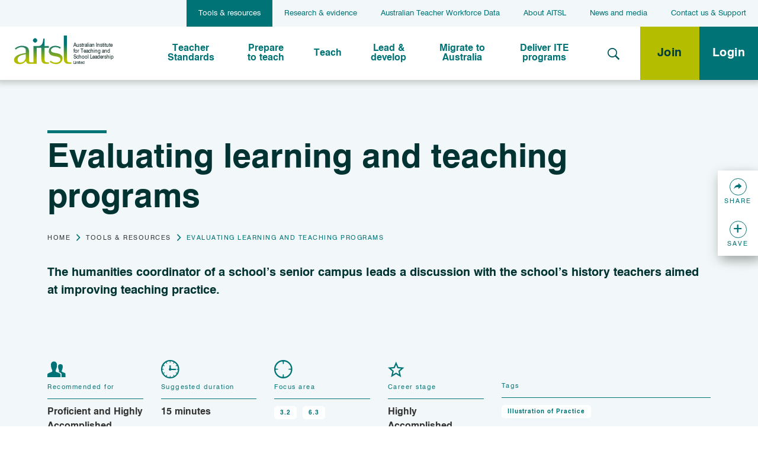

--- FILE ---
content_type: text/html; charset=utf-8
request_url: https://www.aitsl.edu.au/tools-resources/resource/evaluating-learning-and-teaching-programs-illustration-of-practice
body_size: 20018
content:


<!doctype html>
	<!--[if IE 8]> <html class="lt-ie10 lt-ie9" lang="en"> <![endif]-->
	<!--[if IE 9]> <html class="lt-ie10" lang="en"> <![endif]-->
	<!--[if gt IE 9]><!--> <html lang="en"> <!--<![endif]-->

	<head id="Head1"><meta charset="utf-8" /><meta http-equiv="X-UA-Compatible" content="IE=edge,chrome=1" /><title>
	Evaluating learning and teaching programs
</title>

        <!-- OpenGraph defaults should be set in Page_Init, not here -->

	    <link rel="icon" type="image/x-icon" href="/favicon.ico" /><meta name="viewport" content="width=device-width, initial-scale=1" />
		
		<!-- Modernizr -->
        <script type="text/javascript" src="/App_Themes/Standard/scripts/libs/underscore-1.8.3.js"></script>

	    <!-- Google Tag Manager -->
	    <script>(function(w,d,s,l,i){w[l]=w[l]||[];w[l].push({'gtm.start':
        new Date().getTime(),event:'gtm.js'});var f=d.getElementsByTagName(s)[0],
        j=d.createElement(s),dl=l!='dataLayer'?'&l='+l:'';j.async=true;j.src=
        'https://www.googletagmanager.com/gtm.js?id='+i+dl;f.parentNode.insertBefore(j,f);
        })(window,document,'script','dataLayer','GTM-P2K8F39');</script>
	    <!-- End Google Tag Manager -->

         <!-- Global site tag (gtag.js) - Google Analytics -->
        <script async src="https://www.googletagmanager.com/gtag/js?id=G-Z2BR7S7D4J"></script>
        <script>
            window.dataLayer = window.dataLayer || [];
            function gtag(){dataLayer.push(arguments);}
            gtag('js', new Date());
            gtag('config', 'G-Z2BR7S7D4J');
        </script>
        
        <style>
            #RadWindowWrapper_SendForApprovalDialog {
                width: 600px!important;
                height: 400px!important;
            }

            #RadWindowWrapper_SendForApprovalDialog > table {
                height: 100%!important;
            }

            #RadWindowWrapper_SendForApprovalDialog textarea {
                width: 540px!important;
                height: 200px!important;
            }

        </style>

	<script>
		window.addEventListener("load",e=>{var o=setInterval(function(){if(document.querySelector("body.sfPageEditor")){var e=function(){document.querySelector(".sf-designer-dlg")?.remove(),document.querySelector(".modal-backdrop")?.remove(),clearInterval(o)};let t=new MutationObserver(function(o){o.forEach(function(o){o.addedNodes.forEach(function(o){"sf-modal-window"==o.nodeName.toLowerCase()&&(document.querySelector(".sf-modal-window__close button").addEventListener("click",e),r.observe(document.querySelector("#adminAppWrapper sf-widget-editor"),{subtree:!1,childList:!0}))})})}),r=new MutationObserver(function(o,t){o.forEach(function(o){o.addedNodes.forEach(function(o){if("div"==o.nodeName.toLowerCase()){for(let r of document.querySelectorAll("sf-widget-editor footer sf-button button"))r.addEventListener("click",e);t.disconnect()}})})});t.observe(document.querySelector("#adminAppWrapper > sf-app > div > ng-component"),{subtree:!1,childList:!0})}},250)});
        </script>

        <link rel="stylesheet" href="https://unpkg.com/vue-multiselect@2.1.0/dist/vue-multiselect.min.css" /><link rel="stylesheet" href="/wwwroot/dist/main.css?f0a070e633519df032b3" /><meta property="og:type" content="website" /><meta property="og:image" content="https://www.aitsl.edu.au/app_themes/standard/images/aitsl-share-img.png" /><meta property="og:title" content="Resource" /><meta property="og:url" content="" /><meta property="og:site_name" content="AITSL" /><script type="text/javascript">
document.addEventListener("DOMContentLoaded", (event) => {

  const navList = document.querySelector('.nav-list');
  const navChildren = navList.children;

 
  for(i=0; i< navChildren.length; i++){
  const str = navChildren[i].firstElementChild;
  
  if(str.innerText.startsWith('World'))
  {
  str.style.color = '#F552BA';
}
                          
}
});
</script><style type="text/css" media="all">.ion-social-twitter {
    display: none;
}</style><meta name="Generator" content="Sitefinity 14.4.8143.0 DX" /><link href="/Telerik.Web.UI.WebResource.axd?d=PMrIT5dOWaVYIcpFWUE4nNG62tEyWA8qw02nBi8WnQw6NvWbu5KboH4Wt-X53sUhqsZRhK2MK0r0gIBWWnClMgb0DHtU0ELfb3oRbXTb-gw6utrm0&amp;t=638841414637275692&amp;compress=0&amp;_TSM_CombinedScripts_=%3b%3bTelerik.Sitefinity.Resources%2c+Version%3d14.4.8143.0%2c+Culture%3dneutral%2c+PublicKeyToken%3db28c218413bdf563%3aen%3a9aa79f28-b2e3-44f2-889e-74b098a830dc%3a7a90d6a" type="text/css" rel="stylesheet" /></head>

  <body id="body" class="pageID-af9c8591-b1e8-6477-b58f-ff00006709da parentID-883e8791-b1e8-6477-b58f-ff00006709da templateID-d9b48491-b1e8-6477-b58f-ff00006709da rootNodeId-884d8591-b1e8-6477-b58f-ff00006709da siteID-6e4e856e-126c-44d7-b9a5-96b6f652ba1d">
    <!-- Google Tag Manager (noscript) -->
    <noscript>
      <iframe src="https://www.googletagmanager.com/ns.html?id=GTM-P2K8F39"
              height="0" width="0" style="display:none;visibility:hidden"></iframe>
    </noscript>
    <!-- End Google Tag Manager (noscript) -->

    <form method="post" action="./evaluating-learning-and-teaching-programs-illustration-of-practice" id="aspnetForm">
<input type="hidden" name="ctl07_TSSM" id="ctl07_TSSM" value="" />
<input type="hidden" name="__VIEWSTATE" id="__VIEWSTATE" value="Lit7X3VijGizYzaGVu0VZZsRGsgCHY3R4cNQwaEeLsYGUPWu/tmJFjyJNBnesV9pHyrt7LV1gbgEn6DVpcFSbO+DwbpWob3ZUCqla0z4Kyq6nkpEgZ5dhO+nMH+rVpmxdcDb7DF/f/qh+m/ZB5sHAQG96BgDDjCKxIR4GXmI0Qe9oc0594vABBFivxrLDBHgM2AK79T6iZEismQ+B5A/WspYdXbgyi/GqLxtlKioecpGeBMhSwC/W4P4Nkqfo2ImmctoppN/LVet6CXu9PKo4idbmdRqvVvH4TBXjY/57VV3vp0NGeEvy4XGBUIyvWv7NDnrkph40TvlRgwpDm02IBugDeP+/UHqefaW02wLjezey6VZScxTL/juWySCyeamEm8/s1+VK2tY2mcnAz6HzVkRpxU=" />


<script src="/ScriptResource.axd?d=NJmAwtEo3Ipnlaxl6CMhvsohFSx4tbFcijLb-2W-_nuIllJ1lsjtX_WrO-gchCeBv7QWkD0xg64zSXrPAkQhtdkfvPcmYg5P4o4SNFS-r4YLMAkknsRFD_RdhCPuXFC8DEgbcSfPMOCOOfZOGaoEB7ofa2w1&amp;t=5c0e0825" type="text/javascript"></script>
<script src="/ScriptResource.axd?d=Sm_GGXofLw4C9Eu03fCPHKfJLgo_yY4VAB7tooYbREZsAn5pNTMiuHOtufeAoguEqAf7DysfUBsj3KwAp8Fgy3xyIFmMfbW4WYiVj6oGTVrSodwB0xwG7HwLZarvkzz01pDsQz5WM55CbMKbQ0YVmKsvU_oksDGXUk1gE_cEGGOo9kTr0&amp;t=fffffffff0f4a022" type="text/javascript"></script>
<script src="/ScriptResource.axd?d=pNnY3SPOXobYy0znCWU-cp-LKFxvHBsEATXPAUNvN25CKAIlAtkoIEf5YxHNsHz0l8jp4Pb-9pYRJSBy2neoVd7Velkg_1z-nB7QU9OGeIpTFCq9s3u6R_B3caPvHejzzk2rEgf0aymcpFabxtbpkq5iS_i4axBydrmdYVFcW5YuOUrx0&amp;t=fffffffff0f4a022" type="text/javascript"></script>
<script src="/Frontend-Assembly/Telerik.Sitefinity.Frontend.Search/Mvc/Scripts/SearchBox/Search-box.min.js?v=MTQuNC44MTQzLjA%3d" type="text/javascript"></script>
<script src="/Frontend-Assembly/Telerik.Sitefinity.Frontend.Identity/Mvc/Scripts/LoginStatus/login-status.min.js?v=MTQuNC44MTQzLjA%3d" type="text/javascript"></script>
<input type="hidden" name="__VIEWSTATEGENERATOR" id="__VIEWSTATEGENERATOR" value="E2EA540F" />
      

      <header id="hd" class="page__header">
        
<div class="layout-header">
    <div id="HeaderPlaceholder_TFCD5DE12012_Col00" class="sf_colsIn header-top" data-sf-element="header-top" data-placeholder-label="Header top">
<div class="skipTo"><a href="#content" id="skipToContent">skip to content</a><a href="#secondNav" id="skipToNav">skip to secondary navigation</a>
  </div>

<nav class="nav-horizontal" role="navigation">
    <ul class="nav-list">
        <li class="active"><a href="/tools-resources" target="_self">Tools &amp; resources</a></li>
        <li class=""><a href="/research" target="_self">Research &amp; evidence</a></li>
        <li class=""><a href="/secondary/australian-teacher-workforce-data-strategy" target="_self">Australian Teacher Workforce Data</a></li>
        <li class=""><a href="/about-aitsl" target="_self">About AITSL</a></li>
        <li class=""><a href="/secondary/news-and-media" target="_self">News and media</a></li>
        <li class=""><a href="/contact-us" target="_self">Contact us &amp; Support</a></li>
    </ul>
</nav>






</div>
    <div class="header-bottom">
        <div class="header-bottom-logo">
            <a href="/">
                <?xml version="1.0" encoding="iso-8859-1" ?>
                <svg id="logo" width="194.9214" height="59.2908" viewBox="0 0 194.9214 59.2908" class="logo-header">
                    <defs>
                        <linearGradient id="linear-gradient" x1="57.5657" y1="2.7092" x2="57.5657" y2="55.7424" gradientUnits="userSpaceOnUse">
                            <stop offset="0.3" stop-color="#007377"></stop>
                            <stop offset="0.85" stop-color="#b3bd00"></stop>
                        </linearGradient>
                    </defs>
                    <title>AITSL - Australian Institute for Teaching and School Leadership</title>
                    <path class="tealtolime" d="M74.1616,32.93c1.12,0.9512,3.93,1.6611,7.252,2.1973a38.1123,38.1123,0,0,1,6.9658,1.6406,9.1614,9.1614,0,0,1,4.4238,3.2168,8.8268,8.8268,0,0,1,1.5674,5.3047,9.2286,9.2286,0,0,1-3.2227,7.3037c-3.0049,2.6592-6.08,3.1494-9.5595,3.1494a19.7052,19.7052,0,0,1-10.9522-3.8682l1.72-2.6142a13.0141,13.0141,0,0,0,9.232,3.7675,11.4105,11.4105,0,0,0,6.7109-1.8828,4.8545,4.8545,0,0,0,2.0351-4.0175,4.4119,4.4119,0,0,0-.75-2.5567,4.4867,4.4867,0,0,0-2.0751-1.6367,30.9945,30.9945,0,0,0-6.0957-1.582c-3.5333-.6973-6.7637-1.4278-8.1563-2.1934a8.2908,8.2908,0,0,1-3.2559-3.168,8.6126,8.6126,0,0,1-1.166-4.3837,9.1378,9.1378,0,0,1,2.8511-6.6592c2.311-2.1231,5.5781-3.2158,9.7271-3.2158a18.7474,18.7474,0,0,1,9.6718,2.8427L89.67,27.2219a12.4187,12.4187,0,0,0-8.54-3.0205,10.4887,10.4887,0,0,0-5.8672,1.6572A5.028,5.028,0,0,0,72.9053,29.77,3.8768,3.8768,0,0,0,74.1616,32.93ZM96.7759,2.7092v44.543a8.2843,8.2843,0,0,0,2.3378,5.8984c1.44,1.4961,3.5669,2.1016,6.2583,2.1016h5.3067V52.3977s-2.2988.05-3.5313,0a4.5975,4.5975,0,0,1-3.4492-1.3721c-0.8574-.9648-1.1113-2.3984-1.1113-4.209V2.7092h-5.811ZM46.271,14.5178a3.7127,3.7127,0,0,0,1.1484-2.7149,3.805,3.805,0,0,0-1.1836-2.7822,3.7419,3.7419,0,0,0-5.4634,0,3.7839,3.7839,0,0,0-.0171,5.48,3.8661,3.8661,0,0,0,5.5157.0166h0ZM60.9389,25.3654V46.8166c0,1.8106.2549,3.2442,1.1114,4.209a4.5973,4.5973,0,0,0,3.4472,1.3721c1.2349,0.05,3.5328,0,3.5328,0v2.8545H63.7226c-2.6914,0-4.8164-.6055-6.2563-2.1016a8.2827,8.2827,0,0,1-2.3384-5.8984V25.3654H46.3921V55.2522H33.706c-1.5981,0-3.59-.1407-4.7319-1.1a8.8351,8.8351,0,0,1-2.458-4.2207,20.9411,20.9411,0,0,1-5.8125,4.6446,14.18,14.18,0,0,1-6.02,1.166q-5.0106,0-7.6206-2.1572a6.8575,6.8575,0,0,1-2.61-5.5323q0-5.0829,5.9688-8.4375,5.9677-3.36,15.8852-4.4726V31.0334c0-2.58-.7134-4.4248-2.102-5.3027A10.9443,10.9443,0,0,0,18.52,24.2014,15.7255,15.7255,0,0,0,7.7514,28.8772L5.9262,26.6057c3.4087-2.67,8.3414-4.874,12.7022-4.874,4.4292,0,8.3589,1.038,10.4014,2.7089a8.0024,8.0024,0,0,1,3.0874,6.2832V47.67a6.2259,6.2259,0,0,0,.7666,3.4785c0.51,0.7657,1.3862,1.2491,3.3042,1.2491H40.51V22.1623H49.978a6.819,6.819,0,0,0,5.7061-2.7344c2.0024-2.5742,2.7607-6.4394,2.9233-11.0791h2.3315V22.1623h8.1089v3.2031H60.9389ZM26.3066,37.4387q-8.8374,1.2188-12.5273,3.9678a6.99,6.99,0,0,0-2.7486,5.916,5.8642,5.8642,0,0,0,1.4268,4.1914A4.8787,4.8787,0,0,0,16.18,53.0275a9.58,9.58,0,0,0,7.1167-3.1132,10.7938,10.7938,0,0,0,3.01-7.8125V37.4387Z" transform="translate(-4.4526 -2.7092)"></path>
                    <g class="group-logotype">
                        <text class="logotype" transform="translate(110.0151 20.6167)">Australian Institute <tspan x="0" y="11">for Teaching and </tspan><tspan x="0" y="22">School Leadership </tspan></text>
                        <text class="logotype smll" transform="translate(110.315 52.574)">Limited</text>
                    </g>
                </svg>
            </a>
        </div>
        <div class="header-bottom-inner">
            <div class="header-bottom-inner-2">
                <div id="HeaderPlaceholder_TFCD5DE12012_Col01" class="sf_colsIn header-bottom-navigation" data-sf-element="header-bottom-navigation" data-placeholder-label="Header bottom navigation">



<div class="mobile-header">
    <div class="popOut--inner">
        <div class="nav-main">
            <nav class="navbar navbar-default menu" role="navigation" id="a11y-menu" aria-label="Main menu">
                <span class="offScreen">Use arrows to navigate.</span>
                <ul class="nav navbar-nav level-1 list-reset" role="menubar" aria-hidden="false">
        <li class="dropdown hasChildren has-subnav " role="menuitem">
            <a href="/standards" class="dropdown-toggle centered-block">
                <span class="centered-item">
                    Teacher Standards
                </span>
                <i class="expandNextLevel ion-plus"></i>
            </a>
            <!--<div class="dropdown-menu nav-level2 hasChildren-item">-->
            <div class="level-2 level-ul" data-test="true" aria-hidden="true" role="menu">
                <ul>
                                <li class="" role="menuitem">
                <a href="/standards/graduate" target="_self"><span>Graduate</span></a>
            </li>
            <li class="" role="menuitem">
                <a href="/standards/proficient" target="_self"><span>Proficient</span></a>
            </li>
            <li class="" role="menuitem">
                <a href="/standards/highly-accomplished" target="_self"><span>Highly Accomplished</span></a>
            </li>
            <li class="" role="menuitem">
                <a href="/standards/lead" target="_self"><span>Lead</span></a>
            </li>

                </ul>
            </div>
            <!--</div>-->
        </li>
        <li class="dropdown hasChildren has-subnav " role="menuitem">
            <a href="/prepare-to-be-a-teacher" class="dropdown-toggle centered-block">
                <span class="centered-item">
                    Prepare to teach
                </span>
                <i class="expandNextLevel ion-plus"></i>
            </a>
            <!--<div class="dropdown-menu nav-level2 hasChildren-item">-->
            <div class="level-2 level-ul" data-test="true" aria-hidden="true" role="menu">
                <ul>
                                <li class="" role="menuitem">
                <a href="/prepare-to-be-a-teacher/become-a-registered-teacher" target="_self"><span>Become a registered teacher</span></a>
            </li>
            <li class="" role="menuitem">
                <a href="/prepare-to-be-a-teacher/prepare-for-practice" target="_self"><span>Prepare for practice</span></a>
            </li>

                </ul>
            </div>
            <!--</div>-->
        </li>
        <li class="dropdown hasChildren has-subnav " role="menuitem">
            <a href="/teach" class="dropdown-toggle centered-block">
                <span class="centered-item">
                    Teach
                </span>
                <i class="expandNextLevel ion-plus"></i>
            </a>
            <!--<div class="dropdown-menu nav-level2 hasChildren-item">-->
            <div class="level-2 level-ul" data-test="true" aria-hidden="true" role="menu">
                <ul>
                                <li class="dropdown-submenu hasChildren " role="menuitem">
                <a href="/teach/improve-practice" target="_self" class="dropdown-toggle">
                    <span>
                        Improve Practice 
                        <span class="right-caret"></span>
                    </span>
                    <i class="expandNextLevel ion-plus"></i>
                </a>
                <div class="level-3 level-ul">
                    <ul>
                                    <li class="" role="menuitem">
                <a href="/teach/improve-practice/feedback" target="_self"><span>Feedback</span></a>
            </li>
            <li class="" role="menuitem">
                <a href="/teach/improve-practice/high-quality-professional-learning-toolkit" target="_self"><span>High Quality Professional Learning Toolkit</span></a>
            </li>
            <li class="" role="menuitem">
                <a href="/teach/improve-practice/improving-teacher-professional-learning" target="_self"><span>Improving Teacher Professional Learning</span></a>
            </li>
            <li class="" role="menuitem">
                <a href="/teach/improve-practice/in-the-classroom" target="_self"><span>In the Classroom</span></a>
            </li>
            <li class="" role="menuitem">
                <a href="/teach/improve-practice/reflect-on-practice" target="_self"><span>Reflect on practice</span></a>
            </li>
            <li class="" role="menuitem">
                <a href="/teach/improve-practice/start-your-career" target="_self"><span>Start your career</span></a>
            </li>
            <li class="" role="menuitem">
                <a href="/teach/improve-practice/teacher-self-assessment-tool" target="_self"><span>Teacher Self-Assessment Tool</span></a>
            </li>
            <li class="" role="menuitem">
                <a href="/teach/improve-practice/seeking-advice" target="_self"><span>Live advice for beginning teachers</span></a>
            </li>
            <li class="" role="menuitem">
                <a href="/teach/improve-practice/indigenous-cultural-self-reflection-tool" target="_self"><span>Indigenous Cultural Self-reflection Tool</span></a>
            </li>

                    </ul>
                </div>
            </li>
            <li class="dropdown-submenu hasChildren " role="menuitem">
                <a href="/teach/understand-certification-and-halt-status" target="_self" class="dropdown-toggle">
                    <span>
                        Understand certification and HALT status
                        <span class="right-caret"></span>
                    </span>
                    <i class="expandNextLevel ion-plus"></i>
                </a>
                <div class="level-3 level-ul">
                    <ul>
                                    <li class="" role="menuitem">
                <a href="/teach/understand-certification-and-halt-status/about-certification" target="_self"><span>About certification</span></a>
            </li>
            <li class="" role="menuitem">
                <a href="/teach/understand-certification-and-halt-status/highly-accomplished-and-lead-teacher-network" target="_self"><span>Highly Accomplished and Lead Teacher Network</span></a>
            </li>
            <li class="" role="menuitem">
                <a href="/teach/understand-certification-and-halt-status/halt-summit-2026" target="_self"><span>HALT Summit 2026</span></a>
            </li>

                    </ul>
                </div>
            </li>
            <li class="dropdown-submenu hasChildren " role="menuitem">
                <a href="/teach/understand-your-impact" target="_self" class="dropdown-toggle">
                    <span>
                        Understand your impact
                        <span class="right-caret"></span>
                    </span>
                    <i class="expandNextLevel ion-plus"></i>
                </a>
                <div class="level-3 level-ul">
                    <ul>
                                    <li class="" role="menuitem">
                <a href="/teach/understand-your-impact/quality-teaching-modules" target="_self"><span>Quality teaching modules</span></a>
            </li>
            <li class="" role="menuitem">
                <a href="/teach/understand-your-impact/growth-focused-evaluations" target="_self"><span>Growth-focused evaluations</span></a>
            </li>

                    </ul>
                </div>
            </li>
            <li class="" role="menuitem">
                <a href="/teach/building-a-culturally-responsive-australian-teaching-workforce" target="_self"><span>Building a culturally responsive Australian teaching workforce</span></a>
            </li>
            <li class="" role="menuitem">
                <a href="/teach/supporting-students-with-disability" target="_self"><span>Supporting students with disability</span></a>
            </li>
            <li class="" role="menuitem">
                <a href="/teach/early-childhood-education-and-the-teacher-standards" target="_self"><span>Early Childhood Education and the Teacher Standards</span></a>
            </li>

                </ul>
            </div>
            <!--</div>-->
        </li>
        <li class="dropdown hasChildren has-subnav " role="menuitem">
            <a href="/lead-develop" class="dropdown-toggle centered-block">
                <span class="centered-item">
                    Lead &amp; develop
                </span>
                <i class="expandNextLevel ion-plus"></i>
            </a>
            <!--<div class="dropdown-menu nav-level2 hasChildren-item">-->
            <div class="level-2 level-ul" data-test="true" aria-hidden="true" role="menu">
                <ul>
                                <li class="dropdown-submenu hasChildren " role="menuitem">
                <a href="/lead-develop/understand-the-principal-standard" target="_self" class="dropdown-toggle">
                    <span>
                        Understand the Principal Standard
                        <span class="right-caret"></span>
                    </span>
                    <i class="expandNextLevel ion-plus"></i>
                </a>
                <div class="level-3 level-ul">
                    <ul>
                                    <li class="" role="menuitem">
                <a href="/lead-develop/understand-the-principal-standard/unpack-the-principal-standard" target="_self"><span>Unpack the Principal Standard</span></a>
            </li>
            <li class="" role="menuitem">
                <a href="/lead-develop/understand-the-principal-standard/leadership-profiles" target="_self"><span>Leadership Profiles</span></a>
            </li>

                    </ul>
                </div>
            </li>
            <li class="dropdown-submenu hasChildren " role="menuitem">
                <a href="/lead-develop/develop-yourself-as-a-leader" target="_self" class="dropdown-toggle">
                    <span>
                        Develop yourself as a leader 
                        <span class="right-caret"></span>
                    </span>
                    <i class="expandNextLevel ion-plus"></i>
                </a>
                <div class="level-3 level-ul">
                    <ul>
                                    <li class="" role="menuitem">
                <a href="/lead-develop/develop-yourself-as-a-leader/learn-from-practising-leaders" target="_self"><span>Learn from practising leaders</span></a>
            </li>

                    </ul>
                </div>
            </li>
            <li class="dropdown-submenu hasChildren " role="menuitem">
                <a href="/lead-develop/develop-others" target="_self" class="dropdown-toggle">
                    <span>
                        Develop others 
                        <span class="right-caret"></span>
                    </span>
                    <i class="expandNextLevel ion-plus"></i>
                </a>
                <div class="level-3 level-ul">
                    <ul>
                                    <li class="" role="menuitem">
                <a href="/lead-develop/develop-others/teaching-assistant-guidelines" target="_self"><span>Optimising deployment of teaching assistants&#160;</span></a>
            </li>
            <li class="" role="menuitem">
                <a href="/lead-develop/develop-others/classroom-observation" target="_self"><span>Classroom observation</span></a>
            </li>
            <li class="" role="menuitem">
                <a href="/lead-develop/develop-others/coach-others" target="_self"><span>Coach others</span></a>
            </li>
            <li class="" role="menuitem">
                <a href="/lead-develop/develop-others/support-new-teachers" target="_self"><span>Support new teachers</span></a>
            </li>
            <li class="" role="menuitem">
                <a href="/lead-develop/develop-others/build-a-professional-growth-culture" target="_self"><span>Build a professional growth culture</span></a>
            </li>

                    </ul>
                </div>
            </li>
            <li class="" role="menuitem">
                <a href="/lead-develop/build-leadership-in-Australian-schools" target="_self"><span>Build leadership in Australian schools</span></a>
            </li>
            <li class="dropdown-submenu hasChildren " role="menuitem">
                <a href="/lead-develop/teachers-who-lead" target="_self" class="dropdown-toggle">
                    <span>
                        Teachers who lead
                        <span class="right-caret"></span>
                    </span>
                    <i class="expandNextLevel ion-plus"></i>
                </a>
                <div class="level-3 level-ul">
                    <ul>
                                    <li class="" role="menuitem">
                <a href="/lead-develop/teachers-who-lead/middle-leadership-standards" target="_self"><span>Australian Professional Standards for Middle Leaders</span></a>
            </li>

                    </ul>
                </div>
            </li>
            <li class="dropdown-submenu hasChildren " role="menuitem">
                <a href="/lead-develop/induction" target="_self" class="dropdown-toggle">
                    <span>
                        Induction
                        <span class="right-caret"></span>
                    </span>
                    <i class="expandNextLevel ion-plus"></i>
                </a>
                <div class="level-3 level-ul">
                    <ul>
                                    <li class="" role="menuitem">
                <a href="/lead-develop/induction/support-for-new-teachers" target="_self"><span>Support for new teachers</span></a>
            </li>
            <li class="" role="menuitem">
                <a href="/lead-develop/induction/support-for-new-leaders" target="_self"><span>Support for new leaders</span></a>
            </li>

                    </ul>
                </div>
            </li>

                </ul>
            </div>
            <!--</div>-->
        </li>
        <li class="dropdown hasChildren has-subnav " role="menuitem">
            <a href="/migrate-to-australia" class="dropdown-toggle centered-block">
                <span class="centered-item">
                    Migrate to Australia
                </span>
                <i class="expandNextLevel ion-plus"></i>
            </a>
            <!--<div class="dropdown-menu nav-level2 hasChildren-item">-->
            <div class="level-2 level-ul" data-test="true" aria-hidden="true" role="menu">
                <ul>
                                <li class="" role="menuitem">
                <a href="/migrate-to-australia/apply-for-a-skills-assessment" target="_self"><span>Before applying</span></a>
            </li>
            <li class="" role="menuitem">
                <a href="/migrate-to-australia/fees" target="_self"><span>Fees</span></a>
            </li>
            <li class="" role="menuitem">
                <a href="/migrate-to-australia/information-for-migration-agents" target="_self"><span>Agent information</span></a>
            </li>
            <li class="" role="menuitem">
                <a href="/migrate-to-australia/applicant-portal" target="_self"><span>Applicant portal</span></a>
            </li>
            <li class="" role="menuitem">
                <a href="/migrate-to-australia/teaching-in-australia" target="_self"><span>Teaching in Australia</span></a>
            </li>
            <li class="" role="menuitem">
                <a href="/migrate-to-australia/making-the-move" target="_self"><span>Making the move</span></a>
            </li>
            <li class="" role="menuitem">
                <a href="/migrate-to-australia/studying-in-australia" target="_self"><span>Studying in Australia</span></a>
            </li>
            <li class="" role="menuitem">
                <a href="/migrate-to-australia/links" target="_self"><span>Links</span></a>
            </li>
            <li class="" role="menuitem">
                <a href="/migrate-to-australia/assessment-for-migration---contact-us" target="_self"><span>Contact us</span></a>
            </li>

                </ul>
            </div>
            <!--</div>-->
        </li>
        <li class="dropdown hasChildren has-subnav " role="menuitem">
            <a href="/deliver-ite-programs" class="dropdown-toggle centered-block">
                <span class="centered-item">
                    Deliver ITE programs
                </span>
                <i class="expandNextLevel ion-plus"></i>
            </a>
            <!--<div class="dropdown-menu nav-level2 hasChildren-item">-->
            <div class="level-2 level-ul" data-test="true" aria-hidden="true" role="menu">
                <ul>
                                <li class="" role="menuitem">
                <a href="/deliver-ite-programs/understand-ite-program-accreditation" target="_self"><span>Understand ITE program accreditation</span></a>
            </li>
            <li class="" role="menuitem">
                <a href="/deliver-ite-programs/standards-and-procedures" target="_self"><span>Standards and Procedures</span></a>
            </li>
            <li class="dropdown-submenu hasChildren " role="menuitem">
                <a href="/deliver-ite-programs/learn-about-ite-accreditation-reform" target="_self" class="dropdown-toggle">
                    <span>
                        Learn about ITE accreditation reform
                        <span class="right-caret"></span>
                    </span>
                    <i class="expandNextLevel ion-plus"></i>
                </a>
                <div class="level-3 level-ul">
                    <ul>
                                    <li class="" role="menuitem">
                <a href="/deliver-ite-programs/learn-about-ite-accreditation-reform/next-steps-in-initial-teacher-education-reform" target="_self"><span>Next steps in initial teacher education reform</span></a>
            </li>
            <li class="" role="menuitem">
                <a href="/deliver-ite-programs/learn-about-ite-accreditation-reform/strengthening-ite" target="_self"><span>Strengthening ITE</span></a>
            </li>
            <li class="" role="menuitem">
                <a href="/deliver-ite-programs/learn-about-ite-accreditation-reform/improving-ite-assessment" target="_self"><span>Improving ITE assessment</span></a>
            </li>
            <li class="" role="menuitem">
                <a href="/deliver-ite-programs/learn-about-ite-accreditation-reform/understand-ite-student-selection" target="_self"><span>Understand ITE student selection</span></a>
            </li>
            <li class="" role="menuitem">
                <a href="/deliver-ite-programs/learn-about-ite-accreditation-reform/improved-beginning-teacher-induction" target="_self"><span>Improved beginning teacher induction</span></a>
            </li>
            <li class="" role="menuitem">
                <a href="/deliver-ite-programs/learn-about-ite-accreditation-reform/primary-specialisation" target="_self"><span>Primary specialisation</span></a>
            </li>
            <li class="" role="menuitem">
                <a href="/deliver-ite-programs/learn-about-ite-accreditation-reform/improved-professional-experience-for-ite-students" target="_self"><span>Improved Professional Experience for ITE students</span></a>
            </li>
            <li class="" role="menuitem">
                <a href="/deliver-ite-programs/learn-about-ite-accreditation-reform/understand-the-literacy-and-numeracy-test" target="_self"><span>Understand the literacy and numeracy test</span></a>
            </li>
            <li class="" role="menuitem">
                <a href="/deliver-ite-programs/learn-about-ite-accreditation-reform/previous-accreditation-system" target="_self"><span>Previous accreditation system</span></a>
            </li>
            <li class="" role="menuitem">
                <a href="/deliver-ite-programs/learn-about-ite-accreditation-reform/revised-guidelines-for-the-accreditation-of-initial-teacher-education-programs-in-australia" target="_self"><span>Revised Guidelines for the accreditation of initial teacher education programs in Australia</span></a>
            </li>

                    </ul>
                </div>
            </li>
            <li class="" role="menuitem">
                <a href="/deliver-ite-programs/aboriginal-and-torres-strait-islander-education" target="_self"><span>Aboriginal and Torres Strait Islander education</span></a>
            </li>
            <li class="" role="menuitem">
                <a href="/deliver-ite-programs/ite-accreditation-guidance-and-research" target="_self"><span>ITE accreditation guidance &amp; research</span></a>
            </li>
            <li class="" role="menuitem">
                <a href="/deliver-ite-programs/apl" target="_self"><span>Accredited programs list</span></a>
            </li>
            <li class="" role="menuitem">
                <a href="/deliver-ite-programs/teaching-performance-assessment" target="_self"><span>Teaching performance assessment</span></a>
            </li>

                </ul>
            </div>
            <!--</div>-->
        </li>
                </ul>
            </nav>
        </div>
    </div>
</div>








</div>
                <div id="HeaderPlaceholder_TFCD5DE12012_Col02" class="sf_colsIn header-bottom-search" data-sf-element="header-bottom-search" data-placeholder-label="Header bottom search">


<div class="search-header">
    <button type="button" class="search-toggle waves-effect waves-light"><i class="ion-ios-search-strong" aria-hidden="true"></i><span class="offScreen">Search toggle - Click me to <span class="accessibility-status">open</span> the search dropdown</span></button>
    <div class="search-input">
        <button type="button" class="search-input-close">
            <span class="offScreen">Close</span>
            <div class="nav__toggle_internal">
                <span class="nav__toggle-bar"></span>
                <span class="nav__toggle-bar"></span>
            </div>
        </button>  
        <div class="search-internal">
            <div class="search-input-text">
                <label for="d1bf15d5-41a7-4043-aee1-9379f0f899a5" class="offScreen">Search</label>
                <input type="search" title="Search input" placeholder="Type here to search" id="d1bf15d5-41a7-4043-aee1-9379f0f899a5" class="form-control" value="" />
                <button type="button" class="search-input-submit" id="86bc93c5-7ec7-43f3-9bb3-163537aa2b1d"><i class="ion-ios-search-strong" aria-hidden="true"></i><span class="offScreen">Search</span></button>  
            </div>
        </div>    
    </div>
	
	<input type="hidden" data-sf-role="resultsUrl" value="/general/search-results" />
    <input type="hidden" data-sf-role="indexCatalogue" value="search" />
    <input type="hidden" data-sf-role="wordsMode" value="AllWords" />
    <input type="hidden" data-sf-role="disableSuggestions" value='true' />
    <input type="hidden" data-sf-role="minSuggestionLength" value="3" />
    <input type="hidden" data-sf-role="suggestionFields" value="Title,Content" />
    <input type="hidden" data-sf-role="language" value="" />
    <input type="hidden" data-sf-role="suggestionsRoute" value="/restapi/search/suggestions" />
    <input type="hidden" data-sf-role="searchTextBoxId" value='#d1bf15d5-41a7-4043-aee1-9379f0f899a5' />
    <input type="hidden" data-sf-role="searchButtonId" value='#86bc93c5-7ec7-43f3-9bb3-163537aa2b1d' />
</div>

</div>
                <div id="HeaderPlaceholder_TFCD5DE12012_Col03" class="sf_colsIn header-bottom-button" data-sf-element="header-bottom-button" data-placeholder-label="Header bottom button">




<div class="header-login">
    <div data-sf-role="sf-logged-in-view" style="display: none">
        <button type="button" class="waves-effect waves-light btn login-toggle"><i class="ion-android-person" aria-hidden="true"></i><span class="logged-in-name" data-sf-role="sf-logged-in-name"></span><span class="offScreen"><span class="accessibility-status">Open</span> dropdown for user login/logout functionality</span></button>
        <div class="login-dropdown">
            <ul>
                <li>
                    <a href="https://www.aitsl.edu.au/my-account/profile">My profile <i class="ion-ios-folder"></i></a>
                </li>
                <li>
                    <a href="/tools-resources/resource/SignOut/?sf_cntrl_id=ctl00$HeaderPlaceholder$TFCD5DE12024">Logout <i class="ion-ios-arrow-forward"></i></a>
                </li>
            </ul>
        </div>
    </div>

    <div data-sf-role="sf-logged-out-view" style="display: none">
        <button type="button" class="waves-effect waves-light btn login-toggle">
            <i class="ion-android-person" aria-hidden="true"></i>
            <span class="logged-in-name" data-sf-role="sf-logged-in-name"></span>
            <span class="offScreen"><span class="accessibility-status">Open</span> dropdown for user login/logout functionality</span>
        </button>
        <div class="login-dropdown">
            <ul>
                <li>
                    <a href="https://www.aitsl.edu.au/my-account/register">
                        <span>Join</span>
                    </a>
                </li>
                <li>
                    <button data-sf-role="login-status-button">Login</button>
                </li>
            </ul>
        </div>
        <div class="login-noDropdown">
            <a class="btn btn-lime waves-effect waves-light loggedIn-button" href="https://www.aitsl.edu.au/my-account/register">
                <span>Join</span>
            </a>
            <a class="btn btn-default waves-effect waves-light loggedIn-button" href="https://www.aitsl.edu.au/my-account/login">Login</a>
            
        </div>
    </div>
</div>

<input type="hidden" data-sf-role="sf-status-json-endpoint-url" value="/rest-api/login-status" />
<input type="hidden" data-sf-role="sf-logout-redirect-url" value="https://www.aitsl.edu.au/home" />
<input type="hidden" data-sf-role="sf-login-redirect-url" value="https://www.aitsl.edu.au/my-account/login" />
<input type="hidden" data-sf-role="sf-is-design-mode-value" value="False" />
<input type="hidden" data-sf-role="sf-allow-windows-sts-login" value="False" />

</div>
            </div>
        </div>
    </div>
</div>
<!-- Facebook Pixel Code -->
<script>
  !function(f,b,e,v,n,t,s)
  {if(f.fbq)return;n=f.fbq=function(){n.callMethod?
  n.callMethod.apply(n,arguments):n.queue.push(arguments)};
  if(!f._fbq)f._fbq=n;n.push=n;n.loaded=!0;n.version='2.0';
  n.queue=[];t=b.createElement(e);t.async=!0;
  t.src=v;s=b.getElementsByTagName(e)[0];
  s.parentNode.insertBefore(t,s)}(window, document,'script',
  'https://connect.facebook.net/en_US/fbevents.js');
  fbq('init', '357894511369180');
  fbq('track', 'PageView');
</script>
<noscript><img height="1" width="1" style="display:none"
  src="https://www.facebook.com/tr?id=357894511369180&ev=PageView&noscript=1"
/></noscript>
<!-- End Facebook Pixel Code -->




<script>
    (function(h,o,t,j,a,r){
        h.hj=h.hj||function(){(h.hj.q=h.hj.q||[]).push(arguments)};
        h._hjSettings={hjid:223525,hjsv:6};
        a=o.getElementsByTagName('head')[0];
        r=o.createElement('script');r.async=1;
        r.src=t+h._hjSettings.hjid+j+h._hjSettings.hjsv;
        a.appendChild(r);
    })(window,document,'https://static.hotjar.com/c/hotjar-','.js?sv=');
</script>
<!-- Global site tag (gtag.js) - Google AdWords: 952196395 -->
<script async src="https://www.googletagmanager.com/gtag/js?id=AW-952196395"></script>
<script>
  window.dataLayer = window.dataLayer || [];
  function gtag(){dataLayer.push(arguments);}
  gtag('js', new Date());

  gtag('config', 'AW-952196395');
</script>





      </header>

      <section id="bd" role="main" class="page__content">
        



<div class="resource-container">
    <div class="banner-hero banner-with-offset-youtube">
        <div class="container">
            <div class="content-container">
                <h1 class="beta heading-flair">Evaluating learning and teaching programs</h1>
                <div>
	<div class="breadcrumb sfClearfix"><h5>You are currently: </h5><ul><li><a title="AITSL provides national leadership for the Australian State and Territories in promoting excellence in the profession of teaching and school leadership" href="/home">Home</a><span class="divider" aria-hidden="true">&nbsp;</span></li><li><a href="/tools-resources">Tools &amp; resources</a><span class="divider" aria-hidden="true">&nbsp;</span></li><li class="current"><span id="bcCollectionItemText">Resource (collection item page)</span><span class="divider" aria-hidden="true">></span></li></ul></div>
</div>
                <p class="epsilon">The humanities coordinator of a school’s senior campus leads a discussion with the school’s history teachers aimed at improving teaching practice.</p>
                
                

                


<div class="row resource-info-header">
        <div class="col-xs-12 col-sm-4 col-md-2">
            <i class="ion-person-stalker"></i>
            <div class="title-icon-text">Recommended for</div>
            <div class="title-summary">Proficient and Highly Accomplished teachers</div>
        </div>
                    
        <div class="col-xs-12 col-sm-4 col-md-2">
            <i class="ion-clock"></i>
            <div class="title-icon-text">Suggested duration</div>
            <div class="title-summary">15 minutes </div>
        </div>
                    
        <div class="col-xs-12 col-sm-4 col-md-2">
            <i class="ion-pinpoint"></i>
            <div class="title-icon-text">Focus area</div>

            <div class="title-summary">
                        <div class="tooltip-container">
                            <button type="button" tabindex="0" class="chip btn-tooltip" id="Tooltip" role="tooltip">
                                3.2
                            </button>

                            <span class="tooltip-content">Plan, structure and sequence learning programs</span>
                        </div>
                        <div class="tooltip-container">
                            <button type="button" tabindex="0" class="chip btn-tooltip" id="Tooltip" role="tooltip">
                                6.3
                            </button>

                            <span class="tooltip-content">Engage with colleagues and improve practice</span>
                        </div>
            </div>
        </div>
                    
        <div class="col-xs-12 col-sm-4 col-md-2">
            <i class="ion-android-star-outline"></i>
            <div class="title-icon-text">Career stage</div>
                <div class="title-summary">Highly Accomplished</div>                        
        </div>        
                    
        <div class="col-xs-12 col-sm-4 col-md-4">
            <div class="standards-tags">
                <div class="title-icon-text">Tags</div>

                <div class="title-summary">
                    <ul class="chip-container">
                            <li>
                                <div class="chip">Illustration of Practice</div>
                            </li>
                    </ul>
                </div>
            </div>
        </div>
</div>
            </div>
        </div>
    </div>

    <div class="container banner-hero-offset-youtube">


        <div class="youtube-responsive">
            <iframe width="1280" height="720" src='https://www.youtube.com/embed/jN9-kuv8ghg?rel=0' frameborder="0" allowfullscreen=""></iframe>
        </div>
        
    </div>
    
    


    <div class="tab-widget js-tab-widget tab-widget-style1">
        <span id="tab-widget-description" class="visuallyhidden">Use left and right arrows to navigate between tabs.</span>

        <div>
            <ul class="tab-widget__list container flex-standard">
                    <li class="tab-widget__item">
                        <a href="#tab-panel-1" class="tab-widget__link"><span>About</span></a>
                    </li>

                    <li class="tab-widget__item">
                        <a href="#tab-panel-2" class="tab-widget__link"><span>Context of use</span></a>
                    </li>

                    <li class="tab-widget__item">
                        <a href="#tab-panel-3" class="tab-widget__link"><span>Discussion questions</span></a>
                    </li>
            </ul>
        </div>

        <div class="container tb-padding">
            <div class="tab-widget__tabs">
                    <div class="tab-widget__tab-content">
                        <div id="tab-panel-1" tabindex="-1">
                            <div class="sfContentBlock">
                                The humanities coordinator of a school&rsquo;s senior campus leads a discussion with the school&rsquo;s history teachers aimed at improving teaching practice. The workshop begins by brainstorming criteria by which a range of programs can be evaluated. Programs will also be evaluated against data gained from the classrooms, as well as from the agreed criteria. In the second part of the workshop, the coordinator leads an evaluation of a unit of work, recording improvements and modifications.&nbsp;
                            </div>
                        </div>
                    </div>

                    <div class="tab-widget__tab-content">
                        <div id="tab-panel-2" tabindex="-1">
                            <div class="sfContentBlock">
                                The school is a co-educational Christian school in regional New South Wales. It has a strong professional learning culture. In this professional learning session provision has been made by school management for teachers to meet prior to the start of the school year to discuss and share ideas on best practice and critically analyse a teacher&rsquo;s program with the aim of improving teaching practice. The purpose of this collegial discussion is to review and evaluate the professional practice used in the delivery of a senior school history program.
                            </div>
                        </div>
                    </div>

                    <div class="tab-widget__tab-content">
                        <div id="tab-panel-3" tabindex="-1">
                            <ul class="discussion-questions row">
                                    <li class="question-item col-sm-4">
                                        <div class="card-standard z-depth-2 bg-blue-1">
                                            <div class="card-internal-gutter">
                                                <div class="sfContentBlock">How can you support colleagues to evaluate teaching programs directed at improving professional knowledge and practice?</div>
                                            </div>
                                        </div>
                                    </li>
                                    <li class="question-item col-sm-4">
                                        <div class="card-standard z-depth-2 bg-blue-1">
                                            <div class="card-internal-gutter">
                                                <div class="sfContentBlock">How can you support colleagues to develop learning programs that reflect an understanding of the needs of their students?</div>
                                            </div>
                                        </div>
                                    </li>
                            </ul>
                        </div>
                    </div>
            </div>
        </div>
    </div>

    
    <div class="bg-blue-1 tb-padding">
        <div class="container">
            <div class="row">
                <div class="col-xs-12 col-sm-12 col-md-4 supporting-files">
                    <i class="ion-ios-box-outline" aria-hidden="true"></i>
                    <div class="file-count">1 supporting file(s)</div>
                    <h3 class="delta">in this resource pack</h3>
                </div>
                <div class="col-xs-12 col-md-8">
                    <div class="row">
                            <div class="col-xs-12 col-sm-6 col-md-6">
                                <div class="card-standard z-depth-2 bg-blue-1">
                                    <div class="card-internal-gutter">
                                        <div class="pre-heading">Download</div>
                                        <h3 class="epsilon">Offline package - Evaluating teaching and learning</h3>

                                        <div class="button-container row">
                                            <a class="btn btn-small waves-effect waves-light btn-outline-green" href="https://www.aitsl.edu.au/docs/default-source/illustrations-of-practice-packages---proficient/offline-package---evaluating-teaching-and-learning.zip?sfvrsn=e6f9e23c_2" target="_blank">Download (18.29MB)</a>
                                        </div>
                                    </div>
                                </div>
                            </div>
                    </div>
                </div> 

                
            </div>
        </div>
    </div>

    

    
<user-resources-save data-resource-id="67c98691-b1e8-6477-b58f-ff00006709da"
                     data-user-authenticated="False"
                     data-user-login-path="/my-account/login"
                     data-user-registration-path="/my-account/register"
                     data-my-profile-path="" />
</div>
      </section>

      <footer id="ft" class="page__footer">
        
<div class="layout-footer">
    <div id="FooterContentPlaceholder_TFCD5DE12013_Col00" class="sf_colsIn footer-top" data-sf-element="footer-top" data-placeholder-label="Footer top"><div class="social-media">
    <h2>Join the conversation</h2>
    <ul class="social-media-list">
            <li>
                <a target="_blank" href="https://www.instagram.com/aitsleduau/" class="icon waves-effect waves-dark">
                    <span class="offScreen">Instagram</span>

                    <i class="ion-social-instagram"></i>
                </a>
            </li>
            <li>
                <a target="_blank" href="https://x.com/aitsl" class="icon waves-effect waves-dark">
                    <span class="offScreen">X</span>

                    <i class="ion-social-twitter"></i>
                </a>
            </li>
            <li>
                <a target="_blank" href="https://www.facebook.com/aitsl/" class="icon waves-effect waves-dark">
                    <span class="offScreen">Facebook</span>

                    <i class="ion-social-facebook"></i>
                </a>
            </li>
            <li>
                <a target="_blank" href="https://au.linkedin.com/company/aitsleduau" class="icon waves-effect waves-dark">
                    <span class="offScreen">LinkedIn</span>

                    <i class="ion-social-linkedin"></i>
                </a>
            </li>
            <li>
                <a target="_blank" href="https://www.youtube.com/user/aitsleduau" class="icon waves-effect waves-dark">
                    <span class="offScreen">Youtube</span>

                    <i class="ion-social-youtube"></i>
                </a>
            </li>
    </ul>    
</div></div>
    <div class="footer-bottom">
        <div id="FooterContentPlaceholder_TFCD5DE12013_Col01" class="sf_colsIn footer-bottom-darkest" data-sf-element="footer-bottom-darkest" data-placeholder-label="Footer darkest"><div class='sfContentBlock'><h2>We&rsquo;re here to inspire, empower and educate. And we&rsquo;re here with the knowledge, guidance and resources so you can become the best teacher you can be. </h2>

</div>
<?xml version="1.0" encoding="iso-8859-1"?>
<!-- Generator: Adobe Illustrator 18.0.0, SVG Export Plug-In . SVG Version: 6.00 Build 0)  -->
<!DOCTYPE svg PUBLIC "-//W3C//DTD SVG 1.1//EN" "http://www.w3.org/Graphics/SVG/1.1/DTD/svg11.dtd">
<svg class="footer-logo" version="1.1" id="Layer_1" xmlns="http://www.w3.org/2000/svg" xmlns:xlink="http://www.w3.org/1999/xlink" x="0px" y="0px"
	 viewBox="0 0 908.333 269.167" enable-background="new 0 0 908.333 269.167" xml:space="preserve">
<g>
	<g>
		<path fill="#FFFFFF" d="M338.896,140.248c0.102-7.254,4.744-14.475,11.399-18.915c8.318-5.552,18.233-8.014,28.379-8.014
			c14.702,0,28.747,3.671,41.302,14.606l6.843-12.802c-14.127-8.483-29.937-13.75-46.777-13.75
			c-20.066,0-35.866,5.286-47.043,15.554c-9.141,8.386-13.788,20.646-13.788,32.205c0,7.627,1.881,14.693,5.639,21.202
			c3.763,6.515,9.015,11.617,15.747,15.321c6.737,3.7,22.358,7.235,39.445,10.606c17.851,3.361,25.212,5.915,29.482,7.651
			c4.275,1.736,7.617,4.372,10.035,7.917c2.418,3.526,3.627,7.651,3.627,12.362c0,8.193-3.284,14.103-9.842,19.432
			c-6.568,5.339-19.195,9.107-32.456,9.107c-15.457,0-29.666-4.657-44.649-18.223l-8.318,12.642
			c12.487,9.484,33.506,18.712,52.967,18.712c16.83,0,31.702-2.375,46.235-15.234c10.925-9.673,15.583-21.415,15.583-35.32
			c0-10.089-2.52-18.644-7.578-25.657c-5.054-6.998-12.183-12.188-21.396-15.558c-5.62-2.142-15.046-4.778-33.69-7.936
			c-16.066-2.592-29.656-6.026-35.073-10.625C340.676,151.88,338.804,146.55,338.896,140.248"/>
		<path fill="#FFFFFF" d="M454.342,9.375v215.424c0,11.554,4.212,21.159,11.307,28.525c6.964,7.24,17.251,10.166,30.266,10.166
			h25.666v-13.808c0,0-11.119,0.242-17.077,0c-6.408-0.256-12.366-1.775-16.685-6.635c-4.145-4.662-5.373-11.598-5.373-20.356V9.375
			H454.342z"/>
		<path fill="#FFFFFF" d="M210.084,66.485c3.7-3.705,5.552-8.077,5.552-13.131c0-5.155-1.905-9.644-5.721-13.455
			c-3.816-3.821-8.241-5.731-13.295-5.731c-4.938,0-9.31,1.91-13.131,5.731c-3.811,3.811-5.721,8.241-5.721,13.295
			c0,5.044,1.886,9.445,5.639,13.208c3.763,3.758,8.222,5.634,13.377,5.634C201.95,72.037,206.38,70.19,210.084,66.485"/>
		<path fill="#FFFFFF" d="M320.239,118.949v-15.491h-39.218V36.65h-11.273c-0.788,22.441-4.454,41.133-14.141,53.581
			c-6.529,8.304-15.201,13.227-27.596,13.227h-45.79v146.226h-20.902c-9.276,0-13.513-2.336-15.979-6.041
			c-2.471-3.589-3.705-9.199-3.705-16.826v-81.956c0-11.67-5.064-22.194-14.935-30.386c-9.876-8.082-28.882-13.102-50.302-13.102
			c-21.091,0-44.949,10.654-61.431,23.572l8.826,10.983c14.47-14.354,33.902-22.61,52.077-22.61c10.553,0,20.559,3.003,27.494,7.395
			c6.718,4.246,10.166,13.169,10.166,25.647v19.872c-31.978,3.589-57.586,10.795-76.825,21.633
			c-19.244,10.814-28.868,24.419-28.868,40.804c0,10.882,4.212,19.8,12.623,26.754c8.415,6.955,20.704,10.437,36.857,10.437
			c11.331,0,21.033-1.881,29.115-5.639c8.077-3.758,17.449-11.254,28.109-22.465c2.171,8.038,6.78,16.119,11.888,20.414
			c5.528,4.638,15.157,5.315,22.885,5.315h61.353V118.949h42.25v105.847c0,11.554,4.212,21.159,11.312,28.529
			c6.964,7.235,17.241,10.161,30.256,10.161h25.671v-13.803c0,0-11.114,0.242-17.087,0c-6.389-0.261-12.357-1.775-16.671-6.635
			c-4.145-4.667-5.378-11.602-5.378-20.356V118.949H320.239z M113.53,199.89c0,15.147-4.856,27.741-14.557,37.786
			c-9.711,10.031-21.178,15.055-34.42,15.055c-7.404,0-13.406-2.442-18.001-7.322c-4.604-4.88-6.901-11.641-6.901-20.269
			c0-12.347,4.43-21.884,13.295-28.612c11.892-8.86,32.089-15.263,60.584-19.191V199.89z"/>
	</g>
	<g>
		<path fill="#FFFFFF" d="M561.243,77.924h4.517l11.196,30.044h-4.432l-3.175-8.982H557.52l-3.22,8.982h-4.221L561.243,77.924z
			 M568.141,95.474l-4.639-13.248l-4.724,13.248H568.141z"/>
	</g>
	<g>
		<path fill="#FFFFFF" d="M583.668,99.528c0,3.93,0.917,5.726,4.428,5.726c4.225,0,6.44-2.506,6.44-7.356V86.11h3.682v21.857h-3.516
			v-3.256c-1.5,2.506-3.929,3.804-7.23,3.804c-3.094,0-5.385-1.091-6.557-2.968c-0.925-1.423-0.965-3.134-0.965-5.263v-1.05V86.11
			h3.719V99.528z"/>
	</g>
	<g>
		<path fill="#FFFFFF" d="M606.27,100.866c0.247,2.969,2.129,4.513,5.56,4.513c3.216,0,5.093-1.375,5.093-3.467
			c0-1.841-1.083-2.425-3.337-2.969l-4.1-1.046c-4.307-1.042-6.184-2.506-6.184-6.143c0-3.763,2.968-6.314,8.195-6.314
			c5.219,0,8.52,2.636,8.52,6.691v0.081h-3.593c-0.13-2.299-1.963-3.633-4.927-3.633c-2.968,0-4.517,1.083-4.517,3.05
			c0,1.589,1.083,2.174,3.427,2.717l3.556,0.84c4.469,1.038,6.638,2.421,6.638,6.265c0,4.473-3.26,7.19-9.104,7.19
			c-5.604,0-8.698-2.757-8.783-7.774H606.27z"/>
	</g>
	<g>
		<path fill="#FFFFFF" d="M631.625,104.919c0.418,0,1.046-0.04,1.963-0.125v3.139c-1.127,0.207-2.129,0.328-2.92,0.328
			c-3.512,0-4.688-1.209-4.688-4.554V89.039h-3.252v-2.928h3.252v-6.099h3.682v6.099h3.925v2.928h-3.925v13.418
			C629.662,104.25,629.994,104.919,631.625,104.919"/>
	</g>
	<g>
		<path fill="#FFFFFF" d="M637.515,86.112h3.544v3.93c1.18-2.968,3.183-4.392,6.066-4.392c0.337,0,0.62,0,0.961,0.045v3.885
			c-0.292-0.037-0.584-0.037-0.88-0.037c-3.921,0-6.014,2.17-6.014,6.269v12.157h-3.678V86.112z"/>
	</g>
	<g>
		<path fill="#FFFFFF" d="M657.564,108.637c-4.509,0-7.105-2.506-7.105-6.561c0-4.011,2.47-6.225,7.486-6.857
			c3.045-0.373,5.093-0.454,6.014-0.827c1.006-0.418,1.046-0.925,1.046-2.384c0-2.218-1.626-3.349-4.931-3.349
			c-3.427,0-5.142,1.423-5.142,4.055h-3.467V92.55c0-4.392,3.26-7.149,8.739-7.149c5.844,0,8.52,2.133,8.52,6.772v10.949
			c0,1.504,0.126,2.218,1.419,2.218c0.255,0,0.543-0.045,0.965-0.126v2.843c-0.795,0.207-1.46,0.328-2.129,0.328
			c-2.47,0-3.682-1.083-3.682-3.216v-0.126C663.038,107.429,660.492,108.637,657.564,108.637 M658.026,98.357
			c-2.632,0.418-3.759,1.46-3.759,3.678c0,2.129,1.375,3.39,3.925,3.39c4.011,0,6.772-2.259,6.772-5.316v-3.256
			C662.998,97.895,660.621,97.94,658.026,98.357"/>
	</g>
	<g>
		<rect x="674.944" y="77.923" fill="#FFFFFF" width="3.719" height="30.053"/>
	</g>
	<g>
		<path fill="#FFFFFF" d="M684.761,77.923h3.678V82.1h-3.678V77.923z M684.761,86.11h3.678v21.857h-3.678V86.11z"/>
	</g>
	<g>
		<path fill="#FFFFFF" d="M700.214,108.637c-4.505,0-7.105-2.506-7.105-6.561c0-4.011,2.466-6.225,7.478-6.857
			c3.058-0.373,5.105-0.454,6.03-0.827c0.998-0.418,1.042-0.925,1.042-2.384c0-2.218-1.63-3.349-4.935-3.349
			c-3.427,0-5.142,1.423-5.142,4.055h-3.471V92.55c0-4.392,3.264-7.149,8.735-7.149c5.852,0,8.528,2.133,8.528,6.772v10.949
			c0,1.504,0.126,2.218,1.423,2.218c0.247,0,0.539-0.045,0.957-0.126v2.843c-0.791,0.207-1.456,0.328-2.125,0.328
			c-2.47,0-3.678-1.083-3.678-3.216v-0.126C705.692,107.429,703.141,108.637,700.214,108.637 M700.676,98.357
			c-2.632,0.418-3.759,1.46-3.759,3.678c0,2.129,1.379,3.39,3.929,3.39c4.01,0,6.768-2.259,6.768-5.316v-3.256
			C705.643,97.895,703.263,97.94,700.676,98.357"/>
	</g>
	<g>
		<path fill="#FFFFFF" d="M732.091,94.514c0-3.885-0.88-5.681-4.384-5.681c-4.055,0-6.48,2.38-6.48,6.687v12.453h-3.678V86.112
			h3.512v3.175c1.667-2.506,3.97-3.719,7.019-3.719c3.301,0,5.556,1.006,6.768,2.968c0.925,1.423,0.961,3.135,0.961,5.268v1.046
			v13.122h-3.719V94.514z"/>
	</g>
	<g>
		<rect x="754.096" y="77.923" fill="#FFFFFF" width="4.1" height="30.053"/>
	</g>
	<g>
		<path fill="#FFFFFF" d="M779.293,94.514c0-3.885-0.88-5.681-4.384-5.681c-4.055,0-6.48,2.38-6.48,6.687v12.453h-3.682V86.112
			h3.512v3.175c1.671-2.506,3.974-3.719,7.023-3.719c3.301,0,5.56,1.006,6.768,2.968c0.921,1.423,0.969,3.135,0.969,5.268v1.046
			v13.122h-3.727V94.514z"/>
	</g>
	<g>
		<path fill="#FFFFFF" d="M790.983,100.866c0.247,2.969,2.129,4.513,5.56,4.513c3.216,0,5.093-1.375,5.093-3.467
			c0-1.841-1.083-2.425-3.337-2.969l-4.1-1.046c-4.307-1.042-6.184-2.506-6.184-6.143c0-3.763,2.968-6.314,8.195-6.314
			c5.219,0,8.52,2.636,8.52,6.691v0.081h-3.593c-0.13-2.299-1.963-3.633-4.927-3.633c-2.968,0-4.517,1.083-4.517,3.05
			c0,1.589,1.083,2.174,3.427,2.717l3.556,0.84c4.469,1.038,6.638,2.421,6.638,6.265c0,4.473-3.26,7.19-9.104,7.19
			c-5.604,0-8.698-2.757-8.783-7.774H790.983z"/>
	</g>
	<g>
		<path fill="#FFFFFF" d="M816.337,104.919c0.418,0,1.042-0.04,1.963-0.125v3.139c-1.127,0.207-2.129,0.328-2.92,0.328
			c-3.512,0-4.688-1.209-4.688-4.554V89.039h-3.252v-2.928h3.252v-6.099h3.682v6.099h3.925v2.928h-3.925v13.418
			C814.375,104.25,814.707,104.919,816.337,104.919"/>
	</g>
	<g>
		<path fill="#FFFFFF" d="M822.226,77.923h3.682V82.1h-3.682V77.923z M822.226,86.11h3.682v21.857h-3.682V86.11z"/>
	</g>
	<g>
		<path fill="#FFFFFF" d="M838.182,104.919c0.418,0,1.054-0.04,1.963-0.125v3.139c-1.119,0.207-2.125,0.328-2.92,0.328
			c-3.512,0-4.68-1.209-4.68-4.554V89.039h-3.26v-2.928h3.26v-6.099h3.674v6.099h3.925v2.928h-3.925v13.418
			C836.219,104.25,836.556,104.919,838.182,104.919"/>
	</g>
	<g>
		<path fill="#FFFFFF" d="M847.704,99.528c0,3.93,0.916,5.726,4.428,5.726c4.221,0,6.44-2.506,6.44-7.356V86.11h3.682v21.857h-3.512
			v-3.256c-1.504,2.506-3.933,3.804-7.234,3.804c-3.094,0-5.385-1.091-6.561-2.968c-0.912-1.423-0.961-3.134-0.961-5.263v-1.05
			V86.11h3.719V99.528z"/>
	</g>
	<g>
		<path fill="#FFFFFF" d="M874.528,104.919c0.418,0,1.042-0.04,1.963-0.125v3.139c-1.127,0.207-2.133,0.328-2.92,0.328
			c-3.52,0-4.688-1.209-4.688-4.554V89.039h-3.26v-2.928h3.26v-6.099h3.682v6.099h3.925v2.928h-3.925v13.418
			C872.566,104.25,872.898,104.919,874.528,104.919"/>
	</g>
	<g>
		<path fill="#FFFFFF" d="M898.762,100.908c-0.799,4.846-4.432,7.774-9.57,7.774c-6.026,0-9.83-4.307-9.83-11.411
			c0-7.567,3.804-11.869,9.83-11.869c6.225,0,9.866,3.974,9.866,11.075c0,0.543,0,1.087-0.049,1.63h-15.795
			c0.077,4.639,2.421,7.23,6.31,7.23c3.005,0,5.016-1.586,5.592-4.428H898.762z M895.206,95.056
			c-0.041-4.136-2.169-6.395-5.892-6.395c-3.633,0-5.762,2.214-6.099,6.395H895.206z"/>
	</g>
	<g>
		<path fill="#FFFFFF" d="M553.804,143.085h-3.593v-2.928h3.593v-3.216c0-3.593,1.626-5.434,4.931-5.434
			c0.669,0,1.59,0.126,2.717,0.292v3.301c-0.71-0.122-1.298-0.207-1.63-0.207c-1.922,0-2.299,1.087-2.299,3.426v1.837h3.929v2.928
			h-3.929v18.929h-3.719V143.085z"/>
	</g>
	<g>
		<path fill="#FFFFFF" d="M573.773,139.447c6.606,0,10.491,4.221,10.491,11.618c0,7.401-3.885,11.622-10.446,11.622
			c-6.606,0-10.491-4.221-10.491-11.622C563.327,143.668,567.212,139.447,573.773,139.447 M573.818,159.422
			c4.262,0,6.642-2.924,6.642-8.357c0-5.43-2.38-8.358-6.642-8.358c-4.351,0-6.732,2.928-6.732,8.358
			C567.086,156.499,569.515,159.422,573.818,159.422"/>
	</g>
	<g>
		<path fill="#FFFFFF" d="M589.141,140.158h3.556v3.93c1.168-2.968,3.179-4.392,6.058-4.392c0.337,0,0.629,0,0.961,0.045v3.885
			c-0.296-0.037-0.588-0.037-0.876-0.037c-3.929,0-6.018,2.17-6.018,6.261v12.165h-3.682V140.158z"/>
	</g>
	<g>
		<polygon fill="#FFFFFF" points="622.357,135.603 612.868,135.603 612.868,131.965 635.942,131.965 635.942,135.603 
			626.453,135.603 626.453,162.018 622.357,162.018 		"/>
	</g>
	<g>
		<path fill="#FFFFFF" d="M652.87,154.954c-0.799,4.846-4.432,7.774-9.57,7.774c-6.026,0-9.83-4.307-9.83-11.411
			c0-7.567,3.804-11.869,9.83-11.869c6.221,0,9.866,3.974,9.866,11.079c0,0.539,0,1.083-0.049,1.626h-15.795
			c0.081,4.643,2.421,7.23,6.31,7.23c3.005,0,5.016-1.586,5.6-4.428H652.87z M649.314,149.103c-0.041-4.136-2.169-6.395-5.892-6.395
			c-3.633,0-5.762,2.214-6.099,6.395H649.314z"/>
	</g>
	<g>
		<path fill="#FFFFFF" d="M663.554,162.683c-4.505,0-7.105-2.506-7.105-6.561c0-4.015,2.47-6.225,7.478-6.857
			c3.057-0.373,5.105-0.454,6.03-0.827c0.998-0.418,1.042-0.925,1.042-2.384c0-2.214-1.63-3.349-4.935-3.349
			c-3.427,0-5.142,1.423-5.142,4.055h-3.471v-0.162c0-4.392,3.264-7.149,8.735-7.149c5.852,0,8.528,2.133,8.528,6.776v10.945
			c0,1.504,0.126,2.218,1.423,2.218c0.247,0,0.539-0.045,0.957-0.126v2.834c-0.791,0.211-1.456,0.337-2.125,0.337
			c-2.47,0-3.678-1.083-3.678-3.22v-0.122C669.032,161.471,666.482,162.683,663.554,162.683 M664.016,152.404
			c-2.632,0.418-3.759,1.464-3.759,3.682c0,2.125,1.379,3.382,3.929,3.382c4.011,0,6.768-2.255,6.768-5.312v-3.256
			C668.984,151.942,666.603,151.986,664.016,152.404"/>
	</g>
	<g>
		<path fill="#FFFFFF" d="M689.792,142.75c-3.933,0-6.225,2.883-6.225,8.281c0,5.385,2.214,8.313,5.973,8.313
			c3.423,0,5.519-1.801,6.022-5.186h3.512c-0.381,5.353-3.929,8.528-9.7,8.528c-5.933,0-9.611-4.307-9.611-11.533
			c0-7.356,3.84-11.703,10.028-11.703c5.56,0,9.023,3.13,9.233,7.985h-3.633C695.181,144.465,693.178,142.75,689.792,142.75"/>
	</g>
	<g>
		<path fill="#FFFFFF" d="M717.778,148.562c0-3.844-0.835-5.685-4.38-5.685c-3.978,0-6.48,2.421-6.48,6.225v12.92h-3.682v-30.053
			h3.682v11.281c1.334-2.38,3.714-3.633,6.849-3.633c3.301,0,5.556,1.002,6.768,2.968c0.924,1.423,0.969,3.131,0.969,5.264v1.042
			v13.13h-3.727V148.562z"/>
	</g>
	<g>
		<path fill="#FFFFFF" d="M727.425,131.969h3.682v4.177h-3.682V131.969z M727.425,140.157h3.682v21.857h-3.682V140.157z"/>
	</g>
	<g>
		<path fill="#FFFFFF" d="M751.658,148.562c0-3.889-0.884-5.685-4.392-5.685c-4.047,0-6.476,2.376-6.476,6.687v12.457h-3.678V140.16
			h3.512v3.175c1.671-2.51,3.97-3.719,7.023-3.719c3.301,0,5.556,1.002,6.768,2.968c0.921,1.423,0.961,3.131,0.961,5.264v1.042
			v13.13h-3.719V148.562z"/>
	</g>
	<g>
		<path fill="#FFFFFF" d="M770.076,162.731c-5.852,0-9.826-4.598-9.826-11.703c0-6.983,3.933-11.578,9.866-11.578
			c3.301,0,5.264,1.423,6.894,3.467v-2.762h3.56v21.399c0,6.65-2.932,9.574-10.199,9.574c-5.9,0-9.238-2.47-9.238-6.395v-0.166
			h3.593v0.081c0,2.259,1.922,3.386,5.766,3.386c4.724,0,6.517-1.715,6.517-5.685v-3.009
			C775.303,161.599,772.999,162.731,770.076,162.731 M764.102,151.109c0,5.308,2.465,8.313,6.48,8.313
			c4.465,0,6.561-2.628,6.561-8.187c0-5.6-2.259-8.483-6.61-8.483C766.438,142.751,764.102,145.675,764.102,151.109"/>
	</g>
	<g>
		<path fill="#FFFFFF" d="M804.199,162.683c-4.505,0-7.105-2.506-7.105-6.561c0-4.015,2.47-6.225,7.478-6.857
			c3.058-0.373,5.105-0.454,6.03-0.827c0.998-0.418,1.042-0.925,1.042-2.384c0-2.214-1.63-3.349-4.935-3.349
			c-3.427,0-5.142,1.423-5.142,4.055h-3.471v-0.162c0-4.392,3.264-7.149,8.735-7.149c5.852,0,8.528,2.133,8.528,6.776v10.945
			c0,1.504,0.126,2.218,1.423,2.218c0.247,0,0.539-0.045,0.957-0.126v2.834c-0.791,0.211-1.456,0.337-2.125,0.337
			c-2.47,0-3.678-1.083-3.678-3.22v-0.122C809.677,161.471,807.126,162.683,804.199,162.683 M804.661,152.404
			c-2.632,0.418-3.759,1.464-3.759,3.682c0,2.125,1.379,3.382,3.929,3.382c4.01,0,6.768-2.255,6.768-5.312v-3.256
			C809.628,151.942,807.248,151.986,804.661,152.404"/>
	</g>
	<g>
		<path fill="#FFFFFF" d="M836.076,148.562c0-3.889-0.876-5.685-4.38-5.685c-4.059,0-6.48,2.376-6.48,6.687v12.457h-3.682V140.16
			h3.512v3.175c1.667-2.51,3.974-3.719,7.019-3.719c3.301,0,5.556,1.002,6.768,2.968c0.925,1.423,0.961,3.131,0.961,5.264v1.042
			v13.13h-3.719V148.562z"/>
	</g>
	<g>
		<path fill="#FFFFFF" d="M864.817,162.016h-3.552v-2.753c-1.882,2.295-4.266,3.423-7.105,3.423c-5.726,0-9.574-4.392-9.574-11.533
			c0-7.275,3.889-11.703,9.574-11.703c3.045,0,5.393,1.127,7.105,3.382v-10.864h3.552V162.016z M854.866,142.75
			c-4.051,0-6.48,3.013-6.48,8.65c0,5.016,2.518,8.021,6.529,8.021c4.051,0,6.48-2.96,6.48-8.479
			C861.395,145.508,859.172,142.75,854.866,142.75"/>
	</g>
	<g>
		<path fill="#FFFFFF" d="M555.976,206.16c0.081,4.384,3.139,7.149,7.814,7.149c4.769,0,7.526-2.178,7.526-5.474
			c0-3.597-2.802-4.1-8.232-5.401c-6.646-1.582-10.073-3.041-10.073-8.313c0-5.263,4.136-8.901,10.738-8.901
			c6.65,0,10.702,3.637,10.742,9.615h-3.885c-0.296-4.011-2.847-6.225-7.105-6.225c-4.096,0-6.61,1.962-6.61,4.801
			c0,3.848,2.81,4.1,9.112,5.6c2.928,0.714,5.231,1.216,6.898,2.632c1.59,1.342,2.466,3.309,2.466,5.726
			c0,5.73-4.343,9.489-11.533,9.489c-7.275,0-11.496-3.799-11.792-10.697H555.976z"/>
	</g>
	<g>
		<path fill="#FFFFFF" d="M589.311,196.799c-3.929,0-6.221,2.883-6.221,8.277c0,5.385,2.21,8.317,5.973,8.317
			c3.422,0,5.515-1.801,6.018-5.183h3.512c-0.377,5.349-3.929,8.52-9.7,8.52c-5.933,0-9.607-4.298-9.607-11.533
			c0-7.356,3.84-11.699,10.024-11.699c5.56,0,9.027,3.135,9.238,7.981h-3.633C594.709,198.514,592.697,196.799,589.311,196.799"/>
	</g>
	<g>
		<path fill="#FFFFFF" d="M617.302,202.608c0-3.844-0.835-5.681-4.38-5.681c-3.978,0-6.48,2.417-6.48,6.221v12.92h-3.682v-30.048
			h3.682v11.277c1.334-2.38,3.715-3.633,6.849-3.633c3.301,0,5.556,1.006,6.768,2.973c0.925,1.419,0.969,3.126,0.969,5.263v1.042
			v13.126h-3.727V202.608z"/>
	</g>
	<g>
		<path fill="#FFFFFF" d="M636.261,193.498c6.61,0,10.491,4.221,10.491,11.614c0,7.4-3.881,11.622-10.442,11.622
			c-6.606,0-10.491-4.221-10.491-11.622C625.82,197.719,629.704,193.498,636.261,193.498 M636.31,213.473
			c4.258,0,6.638-2.928,6.638-8.361c0-5.43-2.38-8.354-6.638-8.354c-4.351,0-6.736,2.924-6.736,8.354
			C629.575,210.545,632.004,213.473,636.31,213.473"/>
	</g>
	<g>
		<path fill="#FFFFFF" d="M660.95,193.498c6.606,0,10.491,4.221,10.491,11.614c0,7.4-3.885,11.622-10.446,11.622
			c-6.606,0-10.491-4.221-10.491-11.622C650.504,197.719,654.389,193.498,660.95,193.498 M660.995,213.473
			c4.262,0,6.642-2.928,6.642-8.361c0-5.43-2.38-8.354-6.642-8.354c-4.351,0-6.732,2.924-6.732,8.354
			C654.263,210.545,656.692,213.473,660.995,213.473"/>
	</g>
	<g>
		<rect x="676.363" y="186.02" fill="#FFFFFF" width="3.719" height="30.053"/>
	</g>
	<g>
		<polygon fill="#FFFFFF" points="698.457,186.019 702.601,186.019 702.601,212.264 717.56,212.264 717.56,216.072 698.457,216.072 
					"/>
	</g>
	<g>
		<path fill="#FFFFFF" d="M739.156,209c-0.799,4.846-4.432,7.782-9.57,7.782c-6.026,0-9.83-4.311-9.83-11.415
			c0-7.571,3.804-11.869,9.83-11.869c6.225,0,9.866,3.97,9.866,11.074c0,0.539,0,1.087-0.049,1.63h-15.795
			c0.085,4.639,2.421,7.226,6.31,7.226c3.005,0,5.016-1.582,5.6-4.428H739.156z M735.6,203.149c-0.041-4.136-2.17-6.391-5.892-6.391
			c-3.629,0-5.762,2.214-6.099,6.391H735.6z"/>
	</g>
	<g>
		<path fill="#FFFFFF" d="M749.84,216.729c-4.505,0-7.105-2.498-7.105-6.553c0-4.018,2.466-6.233,7.478-6.857
			c3.058-0.381,5.105-0.458,6.03-0.831c0.998-0.418,1.042-0.924,1.042-2.388c0-2.214-1.63-3.341-4.935-3.341
			c-3.427,0-5.142,1.423-5.142,4.055h-3.471v-0.166c0-4.396,3.264-7.149,8.735-7.149c5.852,0,8.528,2.129,8.528,6.772v10.945
			c0,1.504,0.126,2.218,1.423,2.218c0.247,0,0.539-0.037,0.957-0.126v2.843c-0.791,0.207-1.456,0.333-2.125,0.333
			c-2.47,0-3.678-1.087-3.678-3.22v-0.126C755.318,215.521,752.768,216.729,749.84,216.729 M750.302,206.449
			c-2.632,0.422-3.759,1.468-3.759,3.682c0,2.133,1.379,3.382,3.929,3.382c4.01,0,6.768-2.255,6.768-5.304v-3.26
			C755.27,205.991,752.889,206.032,750.302,206.449"/>
	</g>
	<g>
		<path fill="#FFFFFF" d="M786.268,216.069h-3.548v-2.761c-1.878,2.295-4.262,3.423-7.1,3.423c-5.73,0-9.57-4.388-9.57-11.533
			c0-7.271,3.885-11.699,9.57-11.699c3.045,0,5.385,1.123,7.1,3.382v-10.864h3.548V216.069z M776.329,196.799
			c-4.059,0-6.48,3.009-6.48,8.65c0,5.012,2.506,8.029,6.521,8.029c4.055,0,6.476-2.968,6.476-8.487
			C782.845,199.552,780.631,196.799,776.329,196.799"/>
	</g>
	<g>
		<path fill="#FFFFFF" d="M810.747,209c-0.795,4.846-4.428,7.782-9.566,7.782c-6.022,0-9.826-4.311-9.826-11.415
			c0-7.571,3.804-11.869,9.826-11.869c6.229,0,9.862,3.97,9.862,11.074c0,0.539,0,1.087-0.041,1.63h-15.799
			c0.085,4.639,2.425,7.226,6.31,7.226c3.009,0,5.016-1.582,5.604-4.428H810.747z M807.198,203.149
			c-0.045-4.136-2.169-6.391-5.896-6.391c-3.633,0-5.762,2.214-6.099,6.391H807.198z"/>
	</g>
	<g>
		<path fill="#FFFFFF" d="M815.673,194.204h3.544v3.934c1.18-2.972,3.183-4.392,6.066-4.392c0.337,0,0.62,0,0.961,0.041v3.889
			c-0.292-0.041-0.584-0.041-0.88-0.041c-3.921,0-6.014,2.174-6.014,6.269v12.165h-3.678V194.204z"/>
	</g>
	<g>
		<path fill="#FFFFFF" d="M832.007,208.963c0.247,2.964,2.129,4.514,5.56,4.514c3.216,0,5.089-1.383,5.089-3.467
			c0-1.841-1.079-2.429-3.333-2.969l-4.1-1.046c-4.307-1.042-6.184-2.51-6.184-6.148c0-3.759,2.968-6.31,8.195-6.31
			c5.215,0,8.528,2.636,8.528,6.691v0.081h-3.597c-0.134-2.303-1.971-3.637-4.931-3.637c-2.968,0-4.517,1.087-4.517,3.053
			c0,1.586,1.083,2.174,3.427,2.709l3.556,0.844c4.469,1.042,6.638,2.421,6.638,6.269c0,4.473-3.252,7.186-9.104,7.186
			c-5.604,0-8.698-2.757-8.783-7.77H832.007z"/>
	</g>
	<g>
		<path fill="#FFFFFF" d="M865.641,202.608c0-3.844-0.835-5.681-4.392-5.681c-3.966,0-6.476,2.417-6.476,6.221v12.92h-3.682v-30.048
			h3.682v11.277c1.334-2.38,3.715-3.633,6.857-3.633c3.301,0,5.556,1.006,6.768,2.973c0.925,1.419,0.961,3.126,0.961,5.263v1.042
			v13.126h-3.719V202.608z"/>
	</g>
	<g>
		<path fill="#FFFFFF" d="M875.279,186.02h3.682v4.173h-3.682V186.02z M875.279,194.203h3.682v21.865h-3.682V194.203z"/>
	</g>
	<g>
		<path fill="#FFFFFF" d="M885.058,194.203h3.593v3.094c1.792-2.628,3.966-3.8,7.105-3.8c5.722,0,9.57,4.388,9.57,11.577
			c0,7.271-3.929,11.658-9.619,11.658c-3.041,0-5.349-1.083-7.056-3.341v11.411h-3.593V194.203z M894.997,213.473
			c4.059,0,6.48-3.009,6.48-8.65c0-5.012-2.506-8.025-6.521-8.025c-4.047,0-6.44,2.964-6.44,8.483
			C888.517,210.752,890.699,213.473,894.997,213.473"/>
	</g>
	<g>
		<polygon fill="#FFFFFF" points="552.68,239.885 555.855,239.885 555.855,260.035 567.347,260.035 567.347,262.954 552.68,262.954 
					"/>
	</g>
	<g>
		<path fill="#FFFFFF" d="M569.831,239.884h2.826v3.203h-2.826V239.884z M569.831,246.17h2.826v16.78h-2.826V246.17z"/>
	</g>
	<g>
		<path fill="#FFFFFF" d="M597.706,252.623c0-2.98-0.539-4.396-3.078-4.396c-2.697,0-4.302,1.732-4.302,4.813v9.911h-2.851v-10.329
			c0-2.98-0.543-4.396-3.082-4.396c-2.664,0-4.302,1.764-4.302,4.813v9.911h-2.818v-16.776h2.693v2.368
			c1.249-1.89,2.92-2.786,5.231-2.786c2.113,0,3.524,0.835,4.59,2.632c1.44-1.797,3.11-2.632,5.389-2.632
			c2.214,0,3.848,0.835,4.684,2.275c0.641,1.156,0.673,2.571,0.673,4.363v0.483v10.073h-2.826V252.623z"/>
	</g>
	<g>
		<path fill="#FFFFFF" d="M605.094,239.884h2.826v3.203h-2.826V239.884z M605.094,246.17h2.826v16.78h-2.826V246.17z"/>
	</g>
	<g>
		<path fill="#FFFFFF" d="M617.344,260.61c0.32,0,0.803-0.028,1.508-0.097v2.413c-0.868,0.162-1.634,0.255-2.242,0.255
			c-2.701,0-3.597-0.929-3.597-3.499V248.42h-2.502v-2.247h2.502v-4.687h2.822v4.687h3.017v2.247h-3.017v10.3
			C615.836,260.099,616.095,260.61,617.344,260.61"/>
	</g>
	<g>
		<path fill="#FFFFFF" d="M635.952,257.534c-0.608,3.719-3.41,5.969-7.352,5.969c-4.619,0-7.542-3.309-7.542-8.763
			c0-5.807,2.924-9.112,7.542-9.112c4.777,0,7.575,3.053,7.575,8.504c0,0.418,0,0.831-0.032,1.249h-12.129
			c0.061,3.565,1.861,5.552,4.842,5.552c2.311,0,3.852-1.216,4.302-3.398H635.952z M633.223,253.041
			c-0.033-3.175-1.671-4.911-4.526-4.911c-2.794,0-4.428,1.707-4.684,4.911H633.223z"/>
	</g>
	<g>
		<path fill="#FFFFFF" d="M654.379,262.954h-2.721v-2.117c-1.448,1.764-3.272,2.624-5.454,2.624c-4.404,0-7.352-3.362-7.352-8.848
			c0-5.584,2.985-8.982,7.352-8.982c2.34,0,4.132,0.864,5.454,2.6v-8.346h2.721V262.954z M646.744,248.165
			c-3.114,0-4.968,2.307-4.968,6.638c0,3.852,1.922,6.164,5,6.164c3.114,0,4.976-2.283,4.976-6.513
			C651.752,250.282,650.057,248.165,646.744,248.165"/>
	</g>
</g>
</svg>
<div class='footer-copyright'><p>Copyright &copy; 2017, Australian Institute for Teaching and School Leadership</p>
<p>ABN 17 117 362 740</p>
<br />
<p>Other than in relation to third party expressions of opinion or views aired on this website, the views expressed on this website are solely those of the Board of the Australian Institute for Teaching and School Leadership Limited and not of any other party or organisation</p>

</div></div>
        <div class="footer-bottom-2">
            <div id="FooterContentPlaceholder_TFCD5DE12013_Col02" class="sf_colsIn footer-bottom-dark" data-sf-element="footer-bottom-dark" data-placeholder-label="Footer dark"><div class='nav-heading'><h2>Contact Us</h2>

</div><div class='sfContentBlock'><p>PO Box 299<br />
Collins Street West<br />
VIC 8007
</p>
<p>Phone: 03 9944 1200</p>
<p> </p>

</div>


<div class="navigation-vertical">
    

      <ul class="nav-list">
     <li class="">
        <a href="/contact-us" target="_self">Contact us &amp; Support</a>

    </li>
    </ul>
</div>




</div>
            <div id="FooterContentPlaceholder_TFCD5DE12013_Col03" class="sf_colsIn footer-bottom-green" data-sf-element="footer-bottom-green" data-placeholder-label="Footer green"><div class='nav-heading'><h2>Help</h2>

</div>


<div class="navigation-vertical">
    

      <ul class="nav-list">
     <li class="">
        <a href="/general/terms-and-conditions" target="_self">Terms and Conditions</a>

    </li>
     <li class="">
        <a href="/general/privacy-policy" target="_self">Privacy policy</a>

    </li>
     <li class="">
        <a href="/general/accessibility" target="_self">Accessibility</a>

    </li>
     <li class="">
        <a href="/general/login" target="_self">Login</a>

    </li>
     <li class="">
        <a href="/general/glossary" target="_self">Glossary</a>

    </li>
    </ul>
</div>




</div>
            <div id="FooterContentPlaceholder_TFCD5DE12013_Col04" class="sf_colsIn footer-bottom-light" data-sf-element="footer-bottom-light" data-placeholder-label="Footer light"><div class='nav-heading'><h2>The Australian Institute for Teaching and School Leadership (AITSL) acknowledges the Traditional Custodians of the lands, sea countries, and waterways from across Australia. We pay our respect to Aboriginal and Torres Strait Islander histories and living cultures, and to Elders past and present.</h2>

</div>
<div class="sfContentBlock" >
    <div ><p><span style="font-size:medium;">Aboriginal and Torres Strait Islander peoples should be aware that this website may contain images, voices and names of people who have passed away.</span></p></div>
</div>
</div>
        </div>
    </div>
</div>
      </footer>
    

<script type="text/javascript">
//<![CDATA[
;(function() {
                        function loadHandler() {
                            var hf = $get('ctl07_TSSM');
                            if (!hf._RSSM_init) { hf._RSSM_init = true; hf.value = ''; }
                            hf.value += ';Telerik.Sitefinity.Resources, Version=14.4.8143.0, Culture=neutral, PublicKeyToken=b28c218413bdf563:en:9aa79f28-b2e3-44f2-889e-74b098a830dc:7a90d6a';
                            Sys.Application.remove_load(loadHandler);
                        };
                        Sys.Application.add_load(loadHandler);
                    })();//]]>
</script>
</form>

    <!-- html5Shiv for IE8 purposes -->
    <!--[if lt IE 9]><script src="/App_Themes/Standard/scripts/libs/html5shiv.js"></script><![endif]-->
    <!--[if lt IE 9]><script src="/App_Themes/Standard/scripts/libs/html5shiv-printshiv.js"></script><![endif]-->
    <!-- All of the jQuery plugins in one place! -->
    <!--<script src="https://cdnjs.cloudflare.com/ajax/libs/materialize/0.97.6/js/materialize.min.js"></script>-->
    <script type="text/javascript" src="/App_Themes/Standard/scripts/plugins.js?v={CACHEBUST}"></script>
    <script type="text/javascript" src="/App_Themes/Standard/scripts/scrollspy.min.js?v={CACHEBUST}"></script>
    <!--<script type="text/javascript" src="/App_Themes/Standard/scripts/materialize.js?v={CACHEBUST}"></script>-->

    <!-- The Websilk javascript -->
    <script type="text/javascript" src="/App_Themes/Standard/scripts/websilk.js?v={CACHEBUST}"></script>

    <script src="/wwwroot/dist/app.js?f0a070e633519df032b3"></script>

    <link href="https://fonts.googleapis.com/css?family=Droid+Serif:400i" rel="stylesheet">
  </body><script type="text/javascript">


document.addEventListener('DOMContentLoaded', function() {
    let icons = document.querySelectorAll('.ion-social-twitter');
    let svgString = `
    <svg width='22' height='19.73' viewBox='0 0 300 271' xmlns='http://www.w3.org/2000/svg'>
    <path d='m236 0h46l-101 115 118 156h-92.6l-72.5-94.8-83 94.8h-46l107-123-113-148h94.9l65.5 86.6zm-16.1 244h25.5l-165-218h-27.4z' fill='#b5bd00'/>
</svg>

    `;

    icons.forEach(icon => {
        let tempDiv = document.createElement('div');
        tempDiv.innerHTML = svgString.trim();
        let svgElement = tempDiv.firstChild;
        icon.parentNode.replaceChild(svgElement, icon);
    });
});
</script><script type="text/javascript">
document.querySelectorAll('.social-media-list li')[1].remove();
</script>
</html>

--- FILE ---
content_type: application/javascript
request_url: https://www.aitsl.edu.au/App_Themes/Standard/scripts/websilk.js?v={CACHEBUST}
body_size: 13455
content:
//Code for generic (shared) functionality...
//Specific control functionality MUST be kept inside the .ascx
//Ensure code inside doc.ready is SHORT.
//If it needs to be long (>5 lines) split it out into a function and put the function at the bottom of this script file
$(document).ready(function () {
    // Load images on demand
    $('[data-inview-background]').one('inview', function() {
        var imageSrc = $(this).data().inviewBackground;
        $(this).attr('style', 'background-image: url("' + imageSrc + '")');
    });

    $('[data-inview-src]').one('inview', function() {
        var imageSrc = $(this).data().inviewSrc;
        $(this).attr('src', imageSrc);
    });

    // FileUpload forms helpers
    $(document).on('click', '.sfFormsEditor .ruFileWrap .ruButton', function(e) {
      e.preventDefault();
      $(this).parent().find('.ruFileInput').click();
    });

    $(document).on('click', '.sfFormsEditor .ruFileWrap .ruFakeInput', function(e) {
      e.preventDefault();
      $(this).parent().find('.ruButton').focus();
      $(this).parent().find('.ruFileInput').click();
    });

    $(document).on('keypress', '.sfFormsEditor .ruFileWrap .ruFakeInput', function(e) {
      // Allow TAB
      if (e.keyCode !== 9) {
        console.log(e.which, e.keyCode);
        e.preventDefault();
      }
    });

    wsHelpers.init();

    //Remove stupid tooltips from all SF Nav thingies
    $('.rmLink').prop('title', '');
    $('.sfContentBlock a').prop('title', '');

    //Breadcrumb H1 insertion for collection item page
    $("#bcCollectionItemText").text($('h1:visible').text());

    //All images with no ALT tag, need an empty ALT tag
    setImgAltText();

    /* Following commented out altogheter, for consistent form validation messages.
        //Show error panel on form submit
        $('div.sfFormsEditor div.sfFormSubmit input').on('click', function () {
            var inputClicked = this;
            window.setTimeout(function () {
                showFormErrors(inputClicked);
            }, 1);
        });
    */

    //Skips INSIDE forms also need to work
    $(document).on('click', 'div.sfFormsEditor a[href^="#"]', function () {
        var id = $(this)[0].getAttribute('href');
        $(id).focus();
        return false;
    });

    //Fix vertical radMenu - hopefully to be removed ASAP (SF 5.4?)
    $(document).on('touchstart', '.RadTabStripVertical .rtsLink .rtsTxt', function (event) {
        var thathref = $(this).closest(".rtsLink").prop('href');
        window.location = thathref;
    });

    //Sitemap not keyboard navigable
    $('.RadTreeView a').on('keydown', function (e) {
        e.which == 13 ? window.location = $(this).prop('href') : 0;
    });

    //Call float/caption functionality
    handleContentImages();

    //Performs accessibility fixes for forums & Comments
    fixRadEditorAccessibility();

    //After Postback focusing
    setupFocusAfterPostback(
        $('.sfcommentsFormWrp'),
        $('.sfcommentsSubmitBtn'),
        'commentSubmit'
    );

    //Form success...
    var formSuccess = $('.sfFormsEditor .sfSuccess');
    formSuccess.each(function (i) {
        var $success = $(formSuccess[i]);
        if ($success.closest('.directed-help-content-container').length === 0) {
            !$success.text().trim() && $success.remove();
            $success.text().trim() && $success.show() && $.scrollTo($success);
        }
    });

    cr02.init(); //initialise main nav
    temag.init(); //initialise main nav

    $('.popOut--inner').on("scroll", function () {
        var scrollHeight = $('.scrollInner').height();
        var scrollPosition = $('.popOut--inner').height() + $('.popOut--inner').scrollTop();
        var scrollPositionBottomSafe = (scrollHeight - $('.popOut--inner').height()) - 1;

        if ((scrollHeight - scrollPosition) / scrollHeight === 0) {

            $('.popOut--inner').scrollTop(scrollPositionBottomSafe);
        } else if ($('.popOut--inner').scrollTop() <= 1) {
            $('.popOut--inner').scrollTop(1)
        }
    });

    //Photogrids
    $('.photoset-grid').photosetGrid({
        gutter: '10px'
    });

    enquire.register("screen and (max-width: 991px)", {
        match: function () {
            $('html').addClass('menuActive');


            $('.layout-header .header-top').appendTo('.nav-main');

        }
    }).register("screen and (min-width: 992px)", {
        match: function () {
            $('html').removeClass('menuActive');

            $('.layout-header .header-top').prependTo('.layout-header');
        }
    });

    var lastScrollTop = 0;

    $(window).on('scroll', _.debounce(function () { 
        if (!$('body').hasClass('page-scrolled')) {
            if ($(window).scrollTop() > 0) {
                $('body').addClass('page-scrolled');
            }
        } else {
            if ($(window).scrollTop() == 0) {
                $('body').removeClass('page-scrolled');
            }
        }

        var st = $('body').scrollTop(); // Credits: "https://github.com/qeremy/so/blob/master/so.dom.js#L426"
        if (st > lastScrollTop) {
            if ($(window).scrollTop() > 300) {
                $('body').addClass('page-scroll-down');
            }
        } else {
            $('body').removeClass('page-scroll-down');
        }
        lastScrollTop = st;
    }, 100))

    if ($('.search-header').length > 0) {
        $('.search-header .search-toggle').on('click', function () {
            var originalValue = $(this).find('.accessibility-status').text();

            $(this).find('.accessibility-status').text(originalValue == 'open' ? 'close' : 'open');

            if ($('body').outerWidth() > 991) {
                if ($('.header-login').hasClass('active')) {
                    $('.header-login').removeClass('active').find('.login-dropdown').slideUp(function () {
                        $('.search-header').toggleClass('active').find('.search-input').slideToggle();
                    });
                } else {
                    $(this).parents('.search-header').toggleClass('active').find('.search-input').slideToggle();
                }    
            } else {
                if ($('.header-login').hasClass('active')) {
                    $('.header-login').removeClass('active').find('.login-dropdown').slideUp(function () {
                        $('.search-header').toggleClass('active');
                    });
                } else {
                    $('.search-header').toggleClass('active');
                }

                $('.header-login').removeClass('active').find('.login-dropdown').slideUp(); 
            }

            $(this).siblings('.search-input').find('input.form-control').focus();
        });

        $('.search-header .search-input-close').on('click', function () {
            $(this).parents('.search-header').removeClass('active');
        });
    }

    $('.header-login .login-toggle').on('click', function () {
        
        if ($('body').outerWidth() > 991) {
            if ($('.search-header').hasClass('active')) {
                $('.search-header').removeClass('active').find('.search-input').slideUp(function () {
                    $('.header-login').toggleClass('active');
                    $('.header-login .login-dropdown').slideToggle();
                });
            } else {
                $('.header-login').toggleClass('active')
                $('.header-login .login-dropdown').slideToggle();
            };
        } else {
            if ($('.search-header').hasClass('active')) {
                $('.search-header').removeClass('active', function () {
                    $('.header-login').toggleClass('active');
                    $('.header-login .login-dropdown').slideToggle();
                });
            } else {
                $('.header-login').toggleClass('active')
                $('.header-login .login-dropdown').slideToggle();
            };
        }
    });

    enquire.register("screen and (max-width: 991px)", {
        match: function () {
            $('body').addClass('device-initial');
        }
    });

    if ($('.expandable-area').length > 0) {
        $('html:not(.sfPageEditorWrp) .expandable-area .expandable-toggle').on('click', function () {
            var $this = $(this);

            var originalValue = $(this).find('.accessibility-status').text();

            if ($this.parents('.expandable-area').hasClass('active')) {
                $this.parents('.expandable-area').attr("aria-expanded", "true");
            } else {
                $this.parents('.expandable-area').attr("aria-expanded", "false");
            }

            $(this).find('.accessibility-status').text(originalValue == 'open' ? 'close' : 'open');

            $this.siblings('.expandable-content').slideToggle(function () {
                if ($this.parents('.expandable-area').hasClass('active')) {
                    $this.siblings('.expandable-content').attr("aria-hidden", "false");
                } else {
                    $this.siblings('.expandable-content').attr("aria-hidden", "true");
                }
                $this.parents('.expandable-area').toggleClass('active');

                if ($(window).innerWidth() < 1025) {
                    
                    if ($this.parents('.expandable-area').hasClass('active')) {
                        $('html, body').animate({
                            scrollTop: $(this).parents('.expandable-area').offset().top - 100
                        }, 500);
                    }
                    
                }
            });
            
        });
    }

    $('.social-share ul a').each(function() {
        var url = $(this).attr('href');
        url = url.replace('[thisUrl]', encodeURIComponent(window.location.href));
        $(this).attr('href', url);
    });

    initSkipTo();

    if ($('.card-standard').length > 0) {
        $('.card-standard').parent("[class*='col-sm-'],[class*='col-md-']").parent('.row').addClass('flex-standard');
        $('.card-standard').parent("[class*='col-sm-']").addClass('flex-sm').siblings("[class*='col-sm-']").addClass('flex-sm');
        $('.card-standard').parent("[class*='col-md-']").addClass('flex-md').siblings("[class*='col-md-']").addClass('flex-md');
    }

    if ($('.scroll-down-bounce').length > 0) {
        $('.scroll-down-bounce').on('click', function () {
            $('html, body').animate({
                scrollTop: $(this).parents('.scroll-down-bounce-container').offset().top + $(this).parents('.scroll-down-bounce-container').outerHeight()
            }, 500);
        });
    }

    CoreFunctionalityKeyboard();

    var HCM = HCTest();

    if (HCM === true) {
        $('body').addClass('high-contrast-mode');
    }

    setTimeout(function () {
        $('input[autofocus]:first').parents('.sfFormBox, .sfFormBlock').addClass('form-element-active');

        $('.sfFormsEditor input:-webkit-autofill, .sfFormsEditor textarea:-webkit-autofill').each(function() {
            $(this).parents('.sfFormBox, .sfFormBlock').addClass('form-element-active');
            $(this).css('background', 'none');
        });
    }, 1);

    //making materialise work for sitefinity 
    $(document).on('focus', '.sfFormsEditor input, .sfFormsEditor textarea', function () {
        $(this).parents('.sfFormBox, .sfFormBlock').addClass('form-element-active');
    });

    $('.sfFormsEditor input, .sfFormsEditor textarea').each(function() {
        if ($(this).attr("value").length > 0) {
            $(this).parents('.sfFormBox, .sfFormBlock').addClass('form-element-active')
        }
    });

    $(document).on('focusout', '.sfFormsEditor input, .sfFormsEditor textarea', function () {
        if (!this.value) {
            $(this).parents('.sfFormBox, .sfFormBlock').removeClass('form-element-active');
        }
    });

    // Only load scrollspy if there's a matching element. There's issues with attempting to re-initialize the scrollspy later, after it's been loaded here.
    if ($('.scroll-spy-element').length > 0) {
        $('body').scrollspy({
            target: '.scroll-spy-element',
            offset: $('#hd').outerHeight(),
        });

        $('.scroll-spy-element .anchor-nav a').on('click', function (e) {
            var associatedArea = $(this).attr('href').replace(/#/g, '');;

            $('html, body').animate({
                scrollTop: $('#' + associatedArea).offset().top - $('#hd').outerHeight() + 5,
            }, 500);

            e.preventDefault();

            return false;
        });
    }
    
     $(".logged-out-toggle").on("click",
        function() {
            $(this).siblings("[data-sf-role='sf-logged-out-view']").toggleClass('active');
        }
    );

    if ($('.standards-container').length > 0) {
        $(window).scroll(function () {
            var standardsDomain = $('.standards-container .tab-widget > .container').offset().top;

            if (($(window).scrollTop() + $(window).height() / 2)  > (standardsDomain)) {
    
           $('.scroll-spy-element').addClass('scrolled-to-point');
            } else {
                $('.scroll-spy-element').removeClass('scrolled-to-point');
            }
        });

        $(".standard-toggle").on('click', function () {
            var $this = $(this);

            $(this).siblings('.standards-accordion').slideToggle(function () {
                if ($this.parent().hasClass('accordion-active')) {
                    $(this).parent().removeClass('accordion-active');
                } else {
                    $(this).parent().addClass('accordion-active');
                    $('html, body').animate({
                        scrollTop: $this.offset().top - 25,
                    }, 500);
                }
            });
        })
    }

    if ($(".container-tab-widget__list").length > 0) {
        $(".container-tab-widget__list .tab-widget__list-mobileToggle").find(".tab-widget__list-mobileToggle-dynamicText").text($('.tab-widget__list li:first-child').find("span").text());

        $(".container-tab-widget__list .tab-widget__list-mobileToggle").on("click",
            function() {
                $(this).toggleClass("active").siblings(".tab-widget__list").slideToggle();
            });

        $(document).on("click", ".tab-widget__link", function () {
            if ($(window).width() < 768) {
                $(".container-tab-widget__list .tab-widget__list-mobileToggle")
                    .find(".tab-widget__list-mobileToggle-dynamicText").text($(this).find("span").text());
                

                $(".container-tab-widget__list .tab-widget__list-mobileToggle").removeClass('active').siblings(".tab-widget__list").slideUp();
            }
        })
    }

    if ($(".nav--section").length > 0) {
        $(".nav--section .nav__title.visible-xs").on("click",
            function() {
                $(this).parents(".nav--section").toggleClass("active").find(".nav__root").slideToggle();
            });
    }
    if ($(".btn-tooltip").length > 0) {
        $(".btn-tooltip").on("click",
            function () {
                $(".btn-tooltip").not(this).removeClass("active");

                $(this).addClass("active");
            }
        );
        $(document).on("click", function(event) {
            if (!$(event.target).is(".btn-tooltip") && !$(event.target).is(".tooltip-content") ) {
                $(".btn-tooltip").removeClass("active");
            }
        })
    }

    if ($(".tab-widget-layout").length > 0 && $(".sfPageEditor").length === 0) {
        $(".tab-widget-layout .tab-widget__list a").each(function() {
            if ($(this).children("div").children().length === 0) {
                $(this).parent("li").hide();
            }
        })
    }

    $('[data-js="defaultButtonContainer"]').each(function() {
        var container = $(this);

        container.on('keypress', function(e) {
            if (e.which === 13) {
                container.find('[data-js="defaultButton"]').click();
            }
        });
    });

    if ($(".navigation-temag .active.hasChildren").length > 0) {
        $(".navigation-temag .active.hasChildren").addClass("childrenDropped");
    }

    var modalImgCount = 0;
    $('.navigation-sidebar-content img').each(function ()  {
        modalImgCount++;
        $(this).wrap("<a class='modal-trigger' href='#modalImg-" + modalImgCount + "'>");
        $(this).closest('.contentImgWrap').append('<div class="modal modal-fluid" id="modalImg-' + modalImgCount + '"><div class="modal-content">' + $(this).parent().html() +  '</div></div>')
    });
    
    $('.navigation-sidebar-content .modal').modal();

    //Append the toggler to the tab content in contact-us page
    if($(window).width() <= 768) {
        $('<div class="tab-widget__toggler" aria-expanded="false"><i class="ion-chevron-down"></i></div>').clone().appendTo('.bg-green-1 .tab-widget');
        $('<li class="tab-widget__item tab-widget__toggle-item" role="presentation"><div class="tab-widget__link"><h2>What does your query relate to?</h2></div></li>').clone().prependTo('.bg-green-1 .tab-widget__list');

        //Show the active link and hide other links on page load
        $('.bg-green-1 .tab-widget a.tab-widget__link').addClass('d-none');
        $('.bg-green-1 .tab-widget .tab-widget__link').removeClass('tab-widget__link--active');
        $('.bg-green-1 .tab-widget .tab-widget__tab-content').removeClass('tab-widget__tab-content--active');
        $('.tab-widget__toggler, .tab-widget__link').click(function () {
            var $toggler = $('.tab-widget__toggler');
            var expanded = $toggler.attr('aria-expanded') == 'true';
            var newExpanded = !expanded;

            var $active = $('.bg-green-1 .tab-widget .tab-widget__link--active');

            $toggler.attr('aria-expanded', newExpanded);
            //Display all links when toggled
            if (newExpanded) {
                $toggler.find('i').addClass('ion-chevron-up').removeClass('ion-chevron-down');

                $('.bg-green-1 .tab-widget a.tab-widget__link').removeClass('d-none');
                $('.bg-green-1 .tab-widget a.tab-widget__link--active').removeClass('d-none');
                $('.bg-green-1 .tab-widget div.tab-widget__link').removeClass('d-none');
            } else {
                $toggler.find('i').addClass('ion-chevron-down').removeClass('ion-chevron-up');

                $('.bg-green-1 .tab-widget a.tab-widget__link').addClass('d-none');
                $('.bg-green-1 .tab-widget a.tab-widget__link--active').removeClass('d-none');
                if ($active.length === 0) {
                    $('.bg-green-1 .tab-widget div.tab-widget__link').removeClass('d-none');
                } else {
                    $('.bg-green-1 .tab-widget div.tab-widget__link').addClass('d-none');
                }
            }
        });
        // In mobile, make links open in a new tab to avoid browser Back causing issues here
        $('.bg-green-1 .help-block-top a:link, .bg-green-1 .help-block-bottom a:link').attr('target', '_blank');

        // If there's a form success message in the current container, open the Form
        const selector = '.directed-help-content-container';
        $(selector).each(function () {
            var $container = $(this);
            var $formSuccess = $container.find('.sfFormsEditor .sfSuccess');

            var $tabPanel = $container.closest('[role=tabpanel]');
            var tabPanelId = $tabPanel[0].id;
            var tabLinkId = $tabPanel.attr('aria-labelledby');

            var formSuccessText = $formSuccess.text().trim();
            if (formSuccessText.length > 0) {
                var $tabLink = $('#' + tabLinkId);
                $tabLink.click();
                $tabLink.click();
            }

            if (window.localStorage) {
                var tab = localStorage.getItem('currentTab');
                //console.log('Loading tab', tab, tabPanelId, $tabPanel);
                if (tab && tabPanelId.indexOf(tab) >= 0) {
                    var expiry = parseInt(localStorage.getItem('currentTabExpiry'));
                    if (expiry >= new Date().getTime()) {
                        // try to load tab
                        $('#' + tabLinkId).click();
                        $('#' + tabLinkId).click();
                    }
                }
            }
        });
    }
});



// Determines if document is in High Contrast Mode or not
// Returns boolean - true if high contrast, false otherwise
function HCTest(idval) {
    var objDiv, objImage, strColor, strWidth, strReady;
    var strImageID = idval; // ID of image on the page

    // Create a test div
    objDiv = document.createElement('div');

    //Set its color style to something unusual
    objDiv.style.color = 'rgb(31, 41, 59)';

    // Attach to body so we can inspect it
    document.body.appendChild(objDiv);

    // Read computed color value
    strColor = document.defaultView ? document.defaultView.getComputedStyle(objDiv, null).color : objDiv.currentStyle.color;
    strColor = strColor.replace(/ /g, '');

    // Delete the test DIV
    document.body.removeChild(objDiv);

    // Check if we get the color back that we set. If not, we're in 
    // high contrast mode. 
    if (strColor !== 'rgb(31,41,59)') {
        return true;
    } else {
        return false;
    }
}

function CoreFunctionalityKeyboard() {
    document.addEventListener("keydown", function (event) {
        if (!event.ctrlKey && !event.altKey && event.key) {
            if ($('input, textarea').is(':focus')) {
            } else {
                switch (event.key.toLowerCase()) {
                    case "s":
                        var originalValue = $('.search-header').find('.accessibility-status').text();

                        $('.search-header').find('.accessibility-status').text(originalValue == 'open' ? 'close' : 'open');

                        $('.search-header').addClass('active').find('.search-input').slideToggle();

                        $('.search-header input[type="search"]').focus();

                        if ($('input, textarea').is(':focus')) {
                            event.preventDefault();
                        }
                        break;
                }

                //If key is Tab
                if (event.keyCode == 9) {
                } else {
                    //console.log('prevent default');
                }
            }
        }
    });
}

function initSkipTo() {
    //elements: to content, content target, nav, nav target

    var toContent = $("#skipToContent"),
		contentTarget = $("#bd h1").first().parent().length ? $(
			"#bd h1").first().parent() : $("div.bodySkip").first(), //defaul start of content. Can change depending on template. Needed parent() so the next focasuable object in him gets next tab
		toNav = $("#skipToNav"),
    navTarget = $(".ws-sidebar div.divSectionNav, .col-temag-nav .navigation-temag");


    //assign the href of my links to my targets
    contentTarget.attr({
        "id": "content",
        "tabIndex": -1
    }).addClass("skipToTarget");

    //additional content target logic if we cannot find it, should be <h1>

    //if no section nav, remove 'skip to nav'
    if (navTarget.length === 0) {
        toNav.remove();
    } else {
        navTarget.parents('.ws-sidebar').attr({
            "id": "secondNav",
            "tabIndex": -1
      }).addClass("skipToTarget");

        navTarget.parents('.col-temag-nav').attr({
        "id": "secondNav",
        "tabIndex": -1
      }).addClass("skipToTarget");
    }
}

function setupFocusAfterPostback(focusTo, clickableObjects, cookieName) {
    //If heading exists on current page && clickable objects exist also
    if (focusTo.length && clickableObjects.length) {
        //First, check for existence of the cookie, if it exists, anchor to the heading
        if ($.cookie(cookieName)) {
            //Delete cookie
            $.removeCookie(cookieName);

            //Scroll to heading, set keyboard focus also
            focusTo.attr('tabindex', '-1');
            focusTo.focus();
            $.scrollTo(focusTo);
        }
        
        //Attach a click handler to the clickableObjects
        clickableObjects.on('click', function () {
            //Set a session cookie
            $.cookie(cookieName, 'true');
        });
    }
}

//A few tweaks to img alt text to help accessibility
function setImgAltText() {
    $('html img').each(function () {
        var img = $(this);

        if (!img.prop('alt')) {
            img.prop('alt', '');
        }
    });
}

//Creates an ERROR div above the form, then a JS alert and links back to the error fields
//All for accessibility
function showFormErrors(inputClicked) {
	//Get the form
    var form = $(inputClicked).closest('div.sfFormsEditor')

	//On submit, get all the (any) errors found (must use :visible as they exist, but are display:none if you fail, then fix some fields)
	var errors = form.find('div.sfError:visible');

	//Find the error panel
	var errorPanel = form.find('div#errorWrapDiv');

	//If it doesn't exist, create it
	if (errorPanel.length == 0) {
		errorPanel = $("<div>", {
			"id": "errorWrapDiv",
			"class": "form__error removeFocus",
			"tabindex" : -1
		}).prependTo(form);

		// form.prepend('<div id="errorWrapDiv" tabindex="-1" />');
		// errorPanel = form.find('div#errorWrapDiv');
	}

	//If no errors, do stuff
	if (errors.length == 0) {
		//Hide it!
		errorPanel.hide();
	} else {
		//Show error panel
		errorPanel.show();
		
		//Build up the error HTML
		var errorHtml = '<h2>Errors found, please correct the following errors:</h2><ol class="error__list">';

		errors.each(function () {
			//The error text
			var errorText = $(this).text();

			//Field name, to use as an error description
			var fieldName = "";

			//The control to hyperlink to
			var linkToId = null;

			//Handle checkboxes a little differently
			if ($(this).parent().hasClass('sfFormCheckboxlist')) {
				//Use the overall checkbox group label as the field name
			    fieldName = $(this).parent().find('div.sfTxtLbl').text().trim();

				//Use the 1st checkbox control in the group as the link to
				linkToId = $(this).parent().find('input').first().prop('id');
			} else {
				//Use the label as the field name
			    fieldName = $(this).parent().find('label').text().trim();

				//Link to the label 'for' thing
			    linkToId = $(this).parent().find('label').prop('for');
			}

			//OK, turbo made me remove (mandatory) from any labels
			fieldName = fieldName.replace(' (mandatory)', '');

			//Build up the error message <LI>s
			//Changed to put <a href="#errorLabel"> so you can click the error text and go straight to the field!
			errorHtml += '<li><a href=#' + linkToId + ' class="link">';
			errorHtml += '<strong>' + fieldName + '</strong></a> - ' + errorText + '</li>';
		});

		//Close the OL
		errorHtml += '</ol>';

		//Display the errors!                
		errorPanel.html(errorHtml);

		//They need an alert to know that there were errors - also set focus
		alert('Errors found, please refer to listing at the top of the form.');
		$('#errorWrapDiv').focus();
	}
}

/* Wrap images inside a content block in <imgwrap> guy, so floats & captions work */
function handleContentImages() {
    $('.sfContentBlock img').each(function () {
        var img = $(this);
        var a = img.parent().is('a') ? img.parent() : 0;

        /* Somtimes <img> can be wrapped in <a> */
        if (a) {
            img.parent().wrap('<div class="contentImgWrap" />');
        } else {
            img.wrap('<div class="contentImgWrap" />');
        }

        //Get the div
        var div = img.closest('div');

        //Cater for floating images - Sitefinity is a derp
        if (img.css('float') == 'left') {
            div.addClass('floatLeft');
            img.css('float', '');
        } else if (img.css('float') == 'right') {
            div.addClass('floatRight');
            img.css('float', '');
        } else if (img.css('vertical-align') == 'middle') {
            div.addClass('floatMiddle');
        } else {
            div.addClass('floatNone');
        }

        //SP: Not doing this any more
        ///* Add the caption (as a <p>) */
        //var title = img.attr('title');

        //if (title && title.trim() != "") {
        //    var caption = $(document.createElement('p'));
        //    caption.html(title);
        //    div.append(caption);

        //    //CaptionFix
        //    div.contents().wrapAll('<div class="captionFix" />');
        //}

        //But still remove silly popup text
        img.removeAttr('title');
    });
}

//Performs accessibility fixes on the New Thread and Post Reply
function fixRadEditorAccessibility() {
    if ($('.sfforumNewThreadWrp, .sfforumPostReplyContainer').length) {
        findMagicDivId = window.setInterval(findMagicDiv, 100);
    }

	//Comments (e.g., news/blogs) are simple, just need the label fixed
	if ($('.RadEditorTextArea textarea:visible').length > 0) {
		$('.sfcommentEditor label').prop('for', $('.RadEditorTextArea textarea').prop('id'));
	}
}

var findMagicDivId;
var findMagicDivCalled = 0;

function findMagicDiv() {
	//Stop trying after a few seconds
	findMagicDivCalled++;
	findMagicDivCalled == 10 ? window.clearInterval(findMagicDivId) : 0;

	//If the magic Div exists...
	if ($('.sfEditorWrp .reWrapper .reContentCell .reContentArea').length) {
		//Stop recurively searching!
		window.clearInterval(findMagicDivId);

		//Control refs
		var magicDiv = $('.sfEditorWrp .reWrapper .reContentCell .reContentArea');
		var beforeCtl = $('.sfforumNewThreadWrp .sfforumNewThreadName input.sfTxt');
		var afterCtl = $('.sfforumNewThreadWrp .sfSubmitBtnWrp input.sfSubmitBtn');
		
		//Different control refs for Post Reply page
		var newThreadPage = beforeCtl.length;

		if (!newThreadPage) {
			afterCtl = $('.sfforumPostReplyForm .sfSubmitBtnWrp input.sfSubmitBtn');
			beforeCtl = $('.sfforumPostReplyForm .sfforumReplyThreadContent a.sfQuote');

			//The "Cancel" button on Reply post page, when hit with a keyboard ENTER, actually postbacks the page, and THEN SHOWS THE REPLY POST box again!!!
			//Super bad - do removing manually
			$('.sfforumPostReplyForm .sfSubmitBtnWrp a.sfCancel').keydown(function (e) {
				var code = (e.keyCode ? e.keyCode : e.which);

				if (code == 13) {
					//Stop the postback!
					e.preventDefault();

					//Remove reply post box
					$('div.sfforumPostReplyContainer').remove();

					//Set focus to the LAST post reply button
					$('.sfforumReplyPostWrp input.sfforumReplyBtn').focus();
				}
			});
		}

		//Make TAB take you to the "Post this thread" button
		magicDiv.keydown(function (e) {
			var code = (e.keyCode ? e.keyCode : e.which);

			if (e.shiftKey && code == 9) {
				//Shift-Tab to the previous 
				beforeCtl.focus();
			} else if (code == 9) {
				//Tab to the Submit Btn
				afterCtl.focus();
			}
		});

		//Prevent the tools from being tabbed to
		$('.reToolbarWrapper').find('a').prop('tabindex', '-1');
		$('.sfforumPostReplyForm a.sfClose').prop('tabindex', '-1');

		//Set focus to the right control (new thread vs post reply)
		//IE failed to focus without a timeout function?? FUUuuuUUuu
		if (newThreadPage) {
			//The title field
			setTimeout(function () {
				beforeCtl.focus();
			}, 1);
		} else {
			//The reply div
			setTimeout(function () {
				magicDiv.focus();
			}, 1);
		}
	}
}

var wsHelpers = {
	init : function() {
		// cache le body
		$body = $("body");
	},
    getPseudoContent: function () {
        //IE8 can't do getComputedStyle and is useless, and i'd like a default anyway
        //So default to "desktop"
        var pseudoContent = "wsDesktop";

        if ( window.getComputedStyle && window.getComputedStyle(document.body, '::after') ) {
            pseudoContent = window.getComputedStyle(document.body, '::after').content;
        }

        return this.removeQuotes(pseudoContent);
    },
	// @todo: clean up to use one function like above
	isMobile : function() {
		return this.getPseudoContent() == "wsMobile";
	},
	isTablet : function() {
		return this.getPseudoContent() == "wsTablet";
	},
	isDesktop : function() {
		return this.getPseudoContent() == "wsDesktop";
	},
    removeQuotes: function(string) {
        if (typeof string === 'string' || string instanceof String) {
            string = string.replace(/^['"]+|\s+|\\|(;\s?})+|['"]$/g, '');
        }

        return string;
    }
}

function SortList(items, fld, fld2, sortDir, fld3, fld4) {
    cmp = function (a, b) {
        if (a > b) return sortDir;
        if (a < b) return -sortDir;
        return 0;
    }

    items.sort(function (a, b) {
        if (fld2) {
            if (fld3 && !fld4) {
                return cmp(a[fld][fld2], b[fld][fld2]) || cmp(a[fld3][fld4], b[fld3]);
            }
            else if (fld3 && fld4) {
                return cmp(a[fld][fld2], b[fld][fld2]) || cmp(a[fld3][fld4], b[fld3][fld4]);
            }
            else {
                return cmp(a[fld][fld2], b[fld][fld2]);
            }
        }
        else {
            if (fld3 && !fld4) {
                return cmp(a[fld], b[fld]) || cmp(a[fld3], b[fld3]);
            }
            else if (fld3 && fld4) {
                return cmp(a[fld], b[fld]) || cmp(a[fld3][fld4], b[fld3][fld4]);
            }
            else {
                return cmp(a[fld], b[fld])
            }
        }
        return 0;
    });

    return items;
}
function getUrlVars() {
    var vars = [], hash;
    var hashes = window.location.href.slice(window.location.href.indexOf('?') + 1).split('&');

    for (var i = 0; i < hashes.length; i++) {
        hash = hashes[i].split('=');
        vars.push(hash[0]);
        vars[hash[0]] = hash[1];
    }

    return vars;
}

var scrollDistance = $(window).scrollTop();

// mobile nav guy
var cr02 = {
    openClass: "isNavOpen",
    $elem: {},
    $toggle: {},
    $header: $("#hd"),
    header__class: "isShowSubPages",

    init: function () {
        if ($('.navbar-primary > li.active').length < 1) {
            $('.nav-main .navbar').addClass('noSecondary');
        }

        if ($('.nav-main').length > 0) {
            this.$elem = $(".popOut--inner").on("click", function (event) { //formerly .popOut--container
                enquire.register("screen and (max-width: 1199px)", {
                    match: function () {
                        // stop this bubbling up and closing the nav again lol
                        if (event) event.stopPropagation();
                    }
                });
            });

            this.$elem = $(".nav-main").on("click", function (event) { //formerly .global--nav
                enquire.register("screen and (min-width: 1200px)", {
                    match: function () {
                        // stop this bubbling up and closing the nav again lol
                        if (event) event.stopPropagation();
                    }
                });
            });

            $('.hasChildren > .dropdown-toggle > .expandNextLevel').on('click', function (e) {
                if ($(this).closest('.hasChildren').hasClass('childrenDropped')) {
                    $(this).closest('.hasChildren').removeClass('childrenDropped');
                    e.preventDefault();
                    e.stopPropagation();
                } else {
                    $(this).closest('.hasChildren').addClass('childrenDropped');
                    e.preventDefault();
                    e.stopPropagation();
                }
            });

            window.setTimeout(function () {
                $('.mobile-header').css({ 'display': 'block' });
            }, 1);

            $body = $("body");

            

            this.$toggle = $("<button class='nav__toggle'><div class='nav__toggle_internal'><span class='nav__toggle-bar'></span><span class='nav__toggle-bar-half'></span><span class='nav__toggle-bar'></span></div></button>").on("click", function (event) {

                event.stopPropagation();
                event.preventDefault();

                $('body').removeClass('device-initial');

                if (!$(this).hasClass('active')) {
                    $(this).addClass('active');

                    //don't change
                    //$('body').css('top', scrollDistance * -1);
                } else {
                    $(this).removeClass('active');
                }

                $('html').addClass('nav-open');

                // @todo: move out of here
                if ($body.hasClass(cr02.openClass)) {
                    cr02.closeNav();

                    setTimeout(function () {
                        $(window).scrollTop(scrollDistance);
                    }, 1);

                    $('.nav__toggle').removeClass('active');
                } else {
                    cr02.openNav();
                }
            }).prependTo('.layout-header');

            // close when clicking off
            jQuery(document.body).on("click", function (event) {
                if ($(event.target).is(".nav-main .navbar.navbar-default") || !$(".nav-main .navbar.navbar-default").has(event.target).length || $(event.target).hasClass('backgroundOverlay')) {

                    //Ignore these
                    var clicked = $(event.srcElement);
                    var doClose = !clicked.closest('.logInHeader').length;

                    // make sure we cant do anything in the body when open
                    if (event && $body.hasClass(cr02.openClass) && doClose) {
                        event.preventDefault();
                        cr02.closeNav();

                        setTimeout(function () {
                            $(window).scrollTop(scrollDistance);
                        }, 1);
                    }

                    $('.nav__toggle').removeClass('active');
                }

                $('.nav__toggle').removeClass('active');
            });

            document.ontouchmove = function (event) {
                if (event && $body.hasClass(cr02.openClass)) {
                    if ($(event.target).is(".nav-main .navbar.navbar-default") || !$(".nav-main .navbar.navbar-default").has(event.target).length) {
                        //event.preventDefault();
                    }
                }
            }

            var scroller = $(".popOut--inner");
            //scroller.wrapInner('<div class="scrollInner">');

            // check if we should show child pages
            this.detectChildPage();
        }
    },

    closeNav: function () {
        // make sure we only close on mobile
        if (!wsHelpers.isDesktop()) {
            $body.removeClass(cr02.openClass);
        }

        $('html').removeClass('nav-open');
    },

    openNav: function () {
        $body.addClass(cr02.openClass);
    },

    detectChildPage: function () {
        // makes sure our selected page has <ul>
        var isChildPage = this.$elem.find(".sfLevel1 > .sfSel ul").length;

        if (isChildPage) {
            this.$header.addClass(this.header__class);
        }
    }
};

// mobile nav guy
var temag = {
  openClass: "isNavOpen",
  $elem: {},
  $toggle: {},
  $header: $("#hd"),
  header__class: "isShowSubPages",

  init: function () {
    //console.log("elephant");

    if ($('.navigation-temag > li.active').length < 1) {
      $('.navigation-temag .navbar').addClass('noSecondary');
    }

    if ($('.navigation-temag').length > 0) {
      this.$elem = $(".layout-temag .popOut--inner").on("click", function (event) { //formerly .popOut--container
          // stop this bubbling up and closing the nav again lol
          if (event) event.stopPropagation();
      });

      this.$elem = $(".navigation-temag").on("click", function (event) { //formerly .global--nav
        enquire.register("screen and (min-width: 1200px)", {
          match: function () {
            // stop this bubbling up and closing the nav again lol
            if (event) event.stopPropagation();
          }
        });
      });

      $('.navigation-temag .hasChildren > .dropdown-toggle > .expandNextLevel').on('click', function (e) {
        if ($(this).closest('.hasChildren').hasClass('childrenDropped')) {
          $(this).closest('.hasChildren').removeClass('childrenDropped');
          e.preventDefault();
          e.stopPropagation();
        } else {
          $(this).closest('.hasChildren').addClass('childrenDropped');
          e.preventDefault();
          e.stopPropagation();
        }
      });

      window.setTimeout(function () {
        $('.mobile-header').css({ 'display': 'block' });
      }, 1);

      $body = $("body");
      
      this.$toggle = $("<button class='nav__toggle'><div class='nav__toggle_internal'><span class='nav__toggle-bar'></span><span class='nav__toggle-bar-half'></span><span class='nav__toggle-bar'></span></div></button>").on("click", function (event) {

        event.stopPropagation();
        event.preventDefault();

        $('body').removeClass('device-initial');

        if (!$(this).hasClass('active')) {
          $(this).addClass('active');

          //don't change
          //$('body').css('top', scrollDistance * -1);
        } else {
          $(this).removeClass('active');
        }

        $('html').addClass('nav-open');

        // @todo: move out of here
        if ($body.hasClass(cr02.openClass)) {
          cr02.closeNav();

          setTimeout(function () {
            $(window).scrollTop(scrollDistance);
          }, 1);

          $('.nav__toggle').removeClass('active');
        } else {
          cr02.openNav();
        }
      }).prependTo('.layout-header');

      // close when clicking off
      jQuery(document.body).on("click", function (event) {
        if ($(event.target).is(".navigation-temag .navbar.navbar-default") || !$(".navigation-temag .navbar.navbar-default").has(event.target).length || $(event.target).hasClass('backgroundOverlay')) {

          //Ignore these
          var clicked = $(event.srcElement);
          var doClose = !clicked.closest('.logInHeader').length;

          // make sure we cant do anything in the body when open
          if (event && $body.hasClass(cr02.openClass) && doClose) {
            event.preventDefault();
            cr02.closeNav();

            setTimeout(function () {
              $(window).scrollTop(scrollDistance);
            }, 1);
          }

          $('.nav__toggle').removeClass('active');
        }

        $('.nav__toggle').removeClass('active');
      });

      document.ontouchmove = function (event) {
        if (event && $body.hasClass(cr02.openClass)) {
          if ($(event.target).is(".navigation-temag .navbar.navbar-default") || !$(".navigation-temag .navbar.navbar-default").has(event.target).length) {
            //event.preventDefault();
          }
        }
      }

      var scroller = $(".popOut--inner");
      //scroller.wrapInner('<div class="scrollInner">');

      // check if we should show child pages
      this.detectChildPage();
    }
  },

  closeNav: function () {
    // make sure we only close on mobile
    if (!wsHelpers.isDesktop()) {
      $body.removeClass(cr02.openClass);
    }

    $('html').removeClass('nav-open');
  },

  openNav: function () {
    $body.addClass(cr02.openClass);
  },

  detectChildPage: function () {
    // makes sure our selected page has <ul>
    var isChildPage = this.$elem.find(".sfLevel1 > .sfSel ul").length;

    if (isChildPage) {
      this.$header.addClass(this.header__class);
    }
  }
};

--- FILE ---
content_type: application/javascript
request_url: https://www.aitsl.edu.au/App_Themes/Standard/scripts/plugins.js?v={CACHEBUST}
body_size: 23729
content:
/* Object.create polyfill */
if (!Object.create) {
    Object.create = (function () {
        function F() { }

        return function (o) {
            if (arguments.length != 1) {
                throw new Error('Object.create implementation only accepts one parameter.');
            }
            F.prototype = o;
            return new F()
        }
    })()
}

/**
 * Copyright (c) 2007-2013 Ariel Flesler - aflesler<a>gmail<d>com | http://flesler.blogspot.com
 * Dual licensed under MIT and GPL.
 * @author Ariel Flesler
 * @version 1.4.6
 */
; (function ($) { var h = $.scrollTo = function (a, b, c) { $(window).scrollTo(a, b, c) }; h.defaults = { axis: 'xy', duration: parseFloat($.fn.jquery) >= 1.3 ? 0 : 1, limit: true }; h.window = function (a) { return $(window)._scrollable() }; $.fn._scrollable = function () { return this.map(function () { var a = this, isWin = !a.nodeName || $.inArray(a.nodeName.toLowerCase(), ['iframe', '#document', 'html', 'body']) != -1; if (!isWin) return a; var b = (a.contentWindow || a).document || a.ownerDocument || a; return /webkit/i.test(navigator.userAgent) || b.compatMode == 'BackCompat' ? b.body : b.documentElement }) }; $.fn.scrollTo = function (e, f, g) { if (typeof f == 'object') { g = f; f = 0 } if (typeof g == 'function') g = { onAfter: g }; if (e == 'max') e = 9e9; g = $.extend({}, h.defaults, g); f = f || g.duration; g.queue = g.queue && g.axis.length > 1; if (g.queue) f /= 2; g.offset = both(g.offset); g.over = both(g.over); return this._scrollable().each(function () { if (e == null) return; var d = this, $elem = $(d), targ = e, toff, attr = {}, win = $elem.is('html,body'); switch (typeof targ) { case 'number': case 'string': if (/^([+-]=?)?\d+(\.\d+)?(px|%)?$/.test(targ)) { targ = both(targ); break } targ = $(targ, this); if (!targ.length) return; case 'object': if (targ.is || targ.style) toff = (targ = $(targ)).offset() } $.each(g.axis.split(''), function (i, a) { var b = a == 'x' ? 'Left' : 'Top', pos = b.toLowerCase(), key = 'scroll' + b, old = d[key], max = h.max(d, a); if (toff) { attr[key] = toff[pos] + (win ? 0 : old - $elem.offset()[pos]); if (g.margin) { attr[key] -= parseInt(targ.css('margin' + b)) || 0; attr[key] -= parseInt(targ.css('border' + b + 'Width')) || 0 } attr[key] += g.offset[pos] || 0; if (g.over[pos]) attr[key] += targ[a == 'x' ? 'width' : 'height']() * g.over[pos] } else { var c = targ[pos]; attr[key] = c.slice && c.slice(-1) == '%' ? parseFloat(c) / 100 * max : c } if (g.limit && /^\d+$/.test(attr[key])) attr[key] = attr[key] <= 0 ? 0 : Math.min(attr[key], max); if (!i && g.queue) { if (old != attr[key]) animate(g.onAfterFirst); delete attr[key] } }); animate(g.onAfter); function animate(a) { $elem.animate(attr, f, g.easing, a && function () { a.call(this, targ, g) }) } }).end() }; h.max = function (a, b) { var c = b == 'x' ? 'Width' : 'Height', scroll = 'scroll' + c; if (!$(a).is('html,body')) return a[scroll] - $(a)[c.toLowerCase()](); var d = 'client' + c, html = a.ownerDocument.documentElement, body = a.ownerDocument.body; return Math.max(html[scroll], body[scroll]) - Math.min(html[d], body[d]) }; function both(a) { return typeof a == 'object' ? a : { top: a, left: a } } })(jQuery);

// usage: log('inside coolFunc', this, arguments);
// paulirish.com/2009/log-a-lightweight-wrapper-for-consolelog/
window.log = function f() { log.history = log.history || []; log.history.push(arguments); if (this.console) { var args = arguments, newarr; args.callee = args.callee.caller; newarr = [].slice.call(args); if (typeof console.log === 'object') log.apply.call(console.log, console, newarr); else console.log.apply(console, newarr); } };

// make it safe to use console.log always
(function (a) { function b() { } for (var c = "assert,count,debug,dir,dirxml,error,exception,group,groupCollapsed,groupEnd,info,log,markTimeline,profile,profileEnd,time,timeEnd,trace,warn".split(","), d; !!(d = c.pop()) ;) { a[d] = a[d] || b; } })
(function () { try { console.log(); return window.console; } catch (a) { return (window.console = {}); } }());

// place any jQuery/helper plugins in here, instead of separate, slower script files.

//jQuery Cookie
(function (e, h, k) {
    function l(b) { return b } function m(b) { return decodeURIComponent(b.replace(n, " ")) } var n = /\+/g, d = e.cookie = function (b, c, a) {
        if (c !== k) {
            a = e.extend({}, d.defaults, a); null === c && (a.expires = -1); if ("number" === typeof a.expires) { var f = a.expires, g = a.expires = new Date; g.setDate(g.getDate() + f) } c = d.json ? JSON.stringify(c) : String(c); return h.cookie = [encodeURIComponent(b), "=", d.raw ? c : encodeURIComponent(c), a.expires ? "; expires=" + a.expires.toUTCString() : "", a.path ? "; path=" + a.path : "", a.domain ? "; domain=" +
            a.domain : "", a.secure ? "; secure" : ""].join("")
        } c = d.raw ? l : m; a = h.cookie.split("; "); f = 0; for (g = a.length; f < g; f++) { var j = a[f].split("="); if (c(j.shift()) === b) return b = c(j.join("=")), d.json ? JSON.parse(b) : b } return null
    }; d.defaults = {}; e.removeCookie = function (b, c) { return null !== e.cookie(b) ? (e.cookie(b, null, c), !0) : !1 }
})(jQuery, document);

/*
 * jQuery FlexSlider v2.0
 * Copyright 2012 WooThemes
 * Contributing Author: Tyler Smith
 */
; (function (d) {
    d.flexslider = function (h, k) {
        var a = d(h), c = d.extend({}, d.flexslider.defaults, k), e = c.namespace, o = "ontouchstart" in window || window.DocumentTouch && document instanceof DocumentTouch, s = o ? "touchend" : "click", l = "vertical" === c.direction, m = c.reverse, i = 0 < c.itemWidth, p = "fade" === c.animation, r = "" !== c.asNavFor, f = {}; d.data(h, "flexslider", a); f = {
            init: function () {
                a.animating = !1; a.currentSlide = c.startAt; a.animatingTo = a.currentSlide; a.atEnd = 0 === a.currentSlide || a.currentSlide === a.last; a.containerSelector = c.selector.substr(0,
                c.selector.search(" ")); a.slides = d(c.selector, a); a.container = d(a.containerSelector, a); a.count = a.slides.length; a.syncExists = 0 < d(c.sync).length; "slide" === c.animation && (c.animation = "swing"); a.prop = l ? "top" : "marginLeft"; a.args = {}; a.manualPause = !1; a.transitions = !c.video && !p && c.useCSS && function () {
                    var b = document.createElement("div"), c = ["perspectiveProperty", "WebkitPerspective", "MozPerspective", "OPerspective", "msPerspective"], d; for (d in c) if (b.style[c[d]] !== void 0) {
                        a.pfx = c[d].replace("Perspective", "").toLowerCase();
                        a.prop = "-" + a.pfx + "-transform"; return true
                    } return false
                }(); "" !== c.controlsContainer && (a.controlsContainer = 0 < d(c.controlsContainer).length && d(c.controlsContainer)); "" !== c.manualControls && (a.manualControls = 0 < d(c.manualControls).length && d(c.manualControls)); c.randomize && (a.slides.sort(function () { return Math.round(Math.random()) - 0.5 }), a.container.empty().append(a.slides)); a.doMath(); r && f.asNav.setup(); a.setup("init"); c.controlNav && f.controlNav.setup(); c.directionNav && f.directionNav.setup(); c.keyboard &&
                (1 === d(a.containerSelector).length || c.multipleKeyboard) && d(document).bind("keyup", function (b) { b = b.keyCode; if (!a.animating && (b === 39 || b === 37)) { b = b === 39 ? a.getTarget("next") : b === 37 ? a.getTarget("prev") : false; a.flexAnimate(b, c.pauseOnAction) } }); c.mousewheel && a.bind("mousewheel", function (b, g) { b.preventDefault(); var d = g < 0 ? a.getTarget("next") : a.getTarget("prev"); a.flexAnimate(d, c.pauseOnAction) }); c.pausePlay && f.pausePlay.setup(); c.slideshow && (c.pauseOnHover && a.hover(function () { a.pause() }, function () {
                    a.manualPause ||
                    a.play()
                }), 0 < c.initDelay ? setTimeout(a.play, c.initDelay) : a.play()); o && c.touch && f.touch(); (!p || p && c.smoothHeight) && d(window).bind("resize focus", f.resize); setTimeout(function () { c.start(a) }, 200)
            }, asNav: {
                setup: function () {
                    a.asNav = !0; a.animatingTo = Math.floor(a.currentSlide / a.move); a.currentItem = a.currentSlide; a.slides.removeClass(e + "active-slide").eq(a.currentItem).addClass(e + "active-slide"); a.slides.click(function (b) {
                        b.preventDefault(); var b = d(this), g = b.index(); !d(c.asNavFor).data("flexslider").animating &&
                        !b.hasClass("active") && (a.direction = a.currentItem < g ? "next" : "prev", a.flexAnimate(g, c.pauseOnAction, !1, !0, !0))
                    })
                }
            }, controlNav: {
                setup: function () { a.manualControls ? f.controlNav.setupManual() : f.controlNav.setupPaging() }, setupPaging: function () {
                    var b = 1, g; a.controlNavScaffold = d('<ol class="' + e + "control-nav " + e + ("thumbnails" === c.controlNav ? "control-thumbs" : "control-paging") + '"></ol>'); if (1 < a.pagingCount) for (var q = 0; q < a.pagingCount; q++) g = "thumbnails" === c.controlNav ? '<img src="' + a.slides.eq(q).attr("data-thumb") +
                    '"/>' : "<a>" + b + "</a>", a.controlNavScaffold.append("<li>" + g + "</li>"), b++; a.controlsContainer ? d(a.controlsContainer).append(a.controlNavScaffold) : a.append(a.controlNavScaffold); f.controlNav.set(); f.controlNav.active(); a.controlNavScaffold.delegate("a, img", s, function (b) { b.preventDefault(); var b = d(this), g = a.controlNav.index(b); b.hasClass(e + "active") || (a.direction = g > a.currentSlide ? "next" : "prev", a.flexAnimate(g, c.pauseOnAction)) }); o && a.controlNavScaffold.delegate("a", "click touchstart", function (a) { a.preventDefault() })
                },
                setupManual: function () { a.controlNav = a.manualControls; f.controlNav.active(); a.controlNav.live(s, function (b) { b.preventDefault(); var b = d(this), g = a.controlNav.index(b); b.hasClass(e + "active") || (g > a.currentSlide ? a.direction = "next" : a.direction = "prev", a.flexAnimate(g, c.pauseOnAction)) }); o && a.controlNav.live("click touchstart", function (a) { a.preventDefault() }) }, set: function () { a.controlNav = d("." + e + "control-nav li " + ("thumbnails" === c.controlNav ? "img" : "a"), a.controlsContainer ? a.controlsContainer : a) }, active: function () {
                    a.controlNav.removeClass(e +
                    "active").eq(a.animatingTo).addClass(e + "active")
                }, update: function (b, c) { 1 < a.pagingCount && "add" === b ? a.controlNavScaffold.append(d("<li><a>" + a.count + "</a></li>")) : 1 === a.pagingCount ? a.controlNavScaffold.find("li").remove() : a.controlNav.eq(c).closest("li").remove(); f.controlNav.set(); 1 < a.pagingCount && a.pagingCount !== a.controlNav.length ? a.update(c, b) : f.controlNav.active() }
            }, directionNav: {
                setup: function () {
                    var b = d('<ul class="' + e + 'direction-nav"><li><a class="' + e + 'prev" href="#">' + c.prevText + '</a></li><li><a class="' +
                    e + 'next" href="#">' + c.nextText + "</a></li></ul>"); a.controlsContainer ? (d(a.controlsContainer).append(b), a.directionNav = d("." + e + "direction-nav li a", a.controlsContainer)) : (a.append(b), a.directionNav = d("." + e + "direction-nav li a", a)); f.directionNav.update(); a.directionNav.bind(s, function (b) { b.preventDefault(); b = d(this).hasClass(e + "next") ? a.getTarget("next") : a.getTarget("prev"); a.flexAnimate(b, c.pauseOnAction) }); o && a.directionNav.bind("click touchstart", function (a) { a.preventDefault() })
                }, update: function () {
                    var b =
                    e + "disabled"; c.animationLoop || (1 === a.pagingCount ? a.directionNav.addClass(b) : 0 === a.animatingTo ? a.directionNav.removeClass(b).filter("." + e + "prev").addClass(b) : a.animatingTo === a.last ? a.directionNav.removeClass(b).filter("." + e + "next").addClass(b) : a.directionNav.removeClass(b))
                }
            }, pausePlay: {
                setup: function () {
                    var b = d('<div class="' + e + 'pauseplay"><a></a></div>'); a.controlsContainer ? (a.controlsContainer.append(b), a.pausePlay = d("." + e + "pauseplay a", a.controlsContainer)) : (a.append(b), a.pausePlay = d("." + e + "pauseplay a",
                    a)); f.pausePlay.update(c.slideshow ? e + "pause" : e + "play"); a.pausePlay.bind(s, function (b) { b.preventDefault(); if (d(this).hasClass(e + "pause")) { a.pause(); a.manualPause = true } else { a.play(); a.manualPause = false } }); o && a.pausePlay.bind("click touchstart", function (a) { a.preventDefault() })
                }, update: function (b) { "play" === b ? a.pausePlay.removeClass(e + "pause").addClass(e + "play").text(c.playText) : a.pausePlay.removeClass(e + "play").addClass(e + "pause").text(c.pauseText) }
            }, touch: function () {
                function b(b) {
                    j = l ? d - b.touches[0].pageY :
                    d - b.touches[0].pageX; o = l ? Math.abs(j) < Math.abs(b.touches[0].pageX - e) : Math.abs(j) < Math.abs(b.touches[0].pageY - e); if (!o || 500 < Number(new Date) - k) b.preventDefault(), !p && a.transitions && (c.animationLoop || (j /= 0 === a.currentSlide && 0 > j || a.currentSlide === a.last && 0 < j ? Math.abs(j) / n + 2 : 1), a.setProps(f + j, "setTouch"))
                } function g() {
                    if (a.animatingTo === a.currentSlide && !o && null !== j) {
                        var i = m ? -j : j, l = 0 < i ? a.getTarget("next") : a.getTarget("prev"); a.canAdvance(l) && (550 > Number(new Date) - k && 20 < Math.abs(i) || Math.abs(i) > n / 2) ? a.flexAnimate(l,
                        c.pauseOnAction) : a.flexAnimate(a.currentSlide, c.pauseOnAction, !0)
                    } h.removeEventListener("touchmove", b, !1); h.removeEventListener("touchend", g, !1); f = j = e = d = null
                } var d, e, f, n, j, k, o = !1; h.addEventListener("touchstart", function (j) {
                    a.animating ? j.preventDefault() : 1 === j.touches.length && (a.pause(), n = l ? a.h : a.w, k = Number(new Date), f = i && m && a.animatingTo === a.last ? 0 : i && m ? a.limit - (a.itemW + c.itemMargin) * a.move * a.animatingTo : i && a.currentSlide === a.last ? a.limit : i ? (a.itemW + c.itemMargin) * a.move * a.currentSlide : m ? (a.last - a.currentSlide +
                    a.cloneOffset) * n : (a.currentSlide + a.cloneOffset) * n, d = l ? j.touches[0].pageY : j.touches[0].pageX, e = l ? j.touches[0].pageX : j.touches[0].pageY, h.addEventListener("touchmove", b, !1), h.addEventListener("touchend", g, !1))
                }, !1)
            }, resize: function () {
                !a.animating && a.is(":visible") && (i || a.doMath(), p ? f.smoothHeight() : i ? (a.slides.width(a.computedW), a.update(a.pagingCount), a.setProps()) : l ? (a.viewport.height(a.h), a.setProps(a.h, "setTotal")) : (c.smoothHeight && f.smoothHeight(), a.newSlides.width(a.computedW), a.setProps(a.computedW,
                "setTotal")))
            }, smoothHeight: function (b) { if (!l || p) { var c = p ? a : a.viewport; b ? c.animate({ height: a.slides.eq(a.animatingTo).height() }, b) : c.height(a.slides.eq(a.animatingTo).height()) } }, sync: function (b) { var g = d(c.sync).data("flexslider"), e = a.animatingTo; switch (b) { case "animate": g.flexAnimate(e, c.pauseOnAction, !1, !0); break; case "play": !g.playing && !g.asNav && g.play(); break; case "pause": g.pause() } }
        }; a.flexAnimate = function (b, g, q, h, k) {
            if (!a.animating && (a.canAdvance(b) || q) && a.is(":visible")) {
                if (r && h) if (q = d(c.asNavFor).data("flexslider"),
                a.atEnd = 0 === b || b === a.count - 1, q.flexAnimate(b, !0, !1, !0, k), a.direction = a.currentItem < b ? "next" : "prev", q.direction = a.direction, Math.ceil((b + 1) / a.visible) - 1 !== a.currentSlide && 0 !== b) a.currentItem = b, a.slides.removeClass(e + "active-slide").eq(b).addClass(e + "active-slide"), b = Math.floor(b / a.visible); else return a.currentItem = b, a.slides.removeClass(e + "active-slide").eq(b).addClass(e + "active-slide"), !1; a.animating = !0; a.animatingTo = b; c.before(a); g && a.pause(); a.syncExists && !k && f.sync("animate"); c.controlNav && f.controlNav.active();
                i || a.slides.removeClass(e + "active-slide").eq(b).addClass(e + "active-slide"); a.atEnd = 0 === b || b === a.last; c.directionNav && f.directionNav.update(); b === a.last && (c.end(a), c.animationLoop || a.pause()); if (p) a.slides.eq(a.currentSlide).fadeOut(c.animationSpeed, c.easing), a.slides.eq(b).fadeIn(c.animationSpeed, c.easing, a.wrapup); else {
                    var n = l ? a.slides.filter(":first").height() : a.computedW; i ? (b = c.itemWidth > a.w ? 2 * c.itemMargin : c.itemMargin, b = (a.itemW + b) * a.move * a.animatingTo, b = b > a.limit && 1 !== a.visible ? a.limit : b) : b =
                    0 === a.currentSlide && b === a.count - 1 && c.animationLoop && "next" !== a.direction ? m ? (a.count + a.cloneOffset) * n : 0 : a.currentSlide === a.last && 0 === b && c.animationLoop && "prev" !== a.direction ? m ? 0 : (a.count + 1) * n : m ? (a.count - 1 - b + a.cloneOffset) * n : (b + a.cloneOffset) * n; a.setProps(b, "", c.animationSpeed); if (a.transitions) { if (!c.animationLoop || !a.atEnd) a.animating = !1, a.currentSlide = a.animatingTo; a.container.unbind("webkitTransitionEnd transitionend"); a.container.bind("webkitTransitionEnd transitionend", function () { a.wrapup(n) }) } else a.container.animate(a.args,
                    c.animationSpeed, c.easing, function () { a.wrapup(n) })
                } c.smoothHeight && f.smoothHeight(c.animationSpeed)
            }
        }; a.wrapup = function (b) { !p && !i && (0 === a.currentSlide && a.animatingTo === a.last && c.animationLoop ? a.setProps(b, "jumpEnd") : a.currentSlide === a.last && (0 === a.animatingTo && c.animationLoop) && a.setProps(b, "jumpStart")); a.animating = !1; a.currentSlide = a.animatingTo; c.after(a) }; a.animateSlides = function () { a.animating || a.flexAnimate(a.getTarget("next")) }; a.pause = function () {
            clearInterval(a.animatedSlides); a.playing = !1;
            c.pausePlay && f.pausePlay.update("play"); a.syncExists && f.sync("pause")
        }; a.play = function () { a.animatedSlides = setInterval(a.animateSlides, c.slideshowSpeed); a.playing = !0; c.pausePlay && f.pausePlay.update("pause"); a.syncExists && f.sync("play") }; a.canAdvance = function (b) {
            var d = r ? a.pagingCount - 1 : a.last; return r && 0 === a.currentItem && b === a.pagingCount - 1 && "next" !== a.direction ? !1 : b === a.currentSlide && !r ? !1 : c.animationLoop ? !0 : a.atEnd && 0 === a.currentSlide && b === d && "next" !== a.direction ? !1 : a.atEnd && a.currentSlide === d && 0 ===
            b && "next" === a.direction ? !1 : !0
        }; a.getTarget = function (b) { a.direction = b; return "next" === b ? a.currentSlide === a.last ? 0 : a.currentSlide + 1 : 0 === a.currentSlide ? a.last : a.currentSlide - 1 }; a.setProps = function (b, d, e) {
            var f = function () {
                var e = b ? b : (a.itemW + c.itemMargin) * a.move * a.animatingTo; return -1 * function () {
                    if (i) return "setTouch" === d ? b : m && a.animatingTo === a.last ? 0 : m ? a.limit - (a.itemW + c.itemMargin) * a.move * a.animatingTo : a.animatingTo === a.last ? a.limit : e; switch (d) {
                        case "setTotal": return m ? (a.count - 1 - a.currentSlide + a.cloneOffset) *
                                b : (a.currentSlide + a.cloneOffset) * b; case "setTouch": return b; case "jumpEnd": return m ? b : a.count * b; case "jumpStart": return m ? a.count * b : b; default: return b
                    }
                }() + "px"
            }(); a.transitions && (f = l ? "translate3d(0," + f + ",0)" : "translate3d(" + f + ",0,0)", e = void 0 !== e ? e / 1E3 + "s" : "0s", a.container.css("-" + a.pfx + "-transition-duration", e)); a.args[a.prop] = f; (a.transitions || void 0 === e) && a.container.css(a.args)
        }; a.setup = function (b) {
            if (p) a.slides.css({ width: "100%", "float": "left", marginRight: "-100%", position: "relative" }), "init" ===
            b && a.slides.eq(a.currentSlide).fadeIn(c.animationSpeed, c.easing), c.smoothHeight && f.smoothHeight(); else {
                var g, h; "init" === b && (a.viewport = d('<div class="flex-viewport"></div>').css({ overflow: "hidden", position: "relative" }).appendTo(a).append(a.container), a.cloneCount = 0, a.cloneOffset = 0, m && (h = d.makeArray(a.slides).reverse(), a.slides = d(h), a.container.empty().append(a.slides))); c.animationLoop && !i && (a.cloneCount = 2, a.cloneOffset = 1, "init" !== b && a.container.find(".clone").remove(), a.container.append(a.slides.first().clone().addClass("clone")).prepend(a.slides.last().clone().addClass("clone")));
                a.newSlides = d(c.selector, a); g = m ? a.count - 1 - a.currentSlide + a.cloneOffset : a.currentSlide + a.cloneOffset; l && !i ? (a.container.height(200 * (a.count + a.cloneCount) + "%").css("position", "absolute").width("100%"), setTimeout(function () { a.newSlides.css({ display: "block" }); a.doMath(); a.viewport.height(a.h); a.setProps(g * a.h, "init") }, "init" === b ? 100 : 0)) : (a.container.width(200 * (a.count + a.cloneCount) + "%"), a.setProps(g * a.computedW, "init"), setTimeout(function () {
                    a.doMath(); a.newSlides.css({
                        width: a.computedW, "float": "left",
                        display: "block"
                    }); c.smoothHeight && f.smoothHeight()
                }, "init" === b ? 100 : 0))
            } i || a.slides.removeClass(e + "active-slide").eq(a.currentSlide).addClass(e + "active-slide")
        }; a.doMath = function () {
            var b = a.slides.first(), d = c.itemMargin, e = c.minItems, f = c.maxItems; a.w = a.width(); a.h = b.height(); a.boxPadding = b.outerWidth() - b.width(); i ? (a.itemT = c.itemWidth + d, a.minW = e ? e * a.itemT : a.w, a.maxW = f ? f * a.itemT : a.w, a.itemW = a.minW > a.w ? (a.w - d * e) / e : a.maxW < a.w ? (a.w - d * f) / f : c.itemWidth > a.w ? a.w : c.itemWidth, a.visible = Math.floor(a.w / (a.itemW +
            d)), a.move = 0 < c.move && c.move < a.visible ? c.move : a.visible, a.pagingCount = Math.ceil((a.count - a.visible) / a.move + 1), a.last = a.pagingCount - 1, a.limit = 1 === a.pagingCount ? 0 : c.itemWidth > a.w ? (a.itemW + 2 * d) * a.count - a.w - d : (a.itemW + d) * a.count - a.w) : (a.itemW = a.w, a.pagingCount = a.count, a.last = a.count - 1); a.computedW = a.itemW - a.boxPadding
        }; a.update = function (b, d) {
            a.doMath(); i || (b < a.currentSlide ? a.currentSlide += 1 : b <= a.currentSlide && 0 !== b && (a.currentSlide -= 1), a.animatingTo = a.currentSlide); if (c.controlNav && !a.manualControls) if ("add" ===
            d && !i || a.pagingCount > a.controlNav.length) f.controlNav.update("add"); else if ("remove" === d && !i || a.pagingCount < a.controlNav.length) i && a.currentSlide > a.last && (a.currentSlide -= 1, a.animatingTo -= 1), f.controlNav.update("remove", a.last); c.directionNav && f.directionNav.update()
        }; a.addSlide = function (b, e) {
            var f = d(b); a.count += 1; a.last = a.count - 1; l && m ? void 0 !== e ? a.slides.eq(a.count - e).after(f) : a.container.prepend(f) : void 0 !== e ? a.slides.eq(e).before(f) : a.container.append(f); a.update(e, "add"); a.slides = d(c.selector +
            ":not(.clone)", a); a.setup(); c.added(a)
        }; a.removeSlide = function (b) { var e = isNaN(b) ? a.slides.index(d(b)) : b; a.count -= 1; a.last = a.count - 1; isNaN(b) ? d(b, a.slides).remove() : l && m ? a.slides.eq(a.last).remove() : a.slides.eq(b).remove(); a.doMath(); a.update(e, "remove"); a.slides = d(c.selector + ":not(.clone)", a); a.setup(); c.removed(a) }; f.init()
    }; d.flexslider.defaults = {
        namespace: "flex-", selector: ".slides > li", animation: "fade", easing: "swing", direction: "horizontal", reverse: !1, animationLoop: !0, smoothHeight: !1, startAt: 0,
        slideshow: !0, slideshowSpeed: 7E3, animationSpeed: 600, initDelay: 0, randomize: !1, pauseOnAction: !0, pauseOnHover: !1, useCSS: !0, touch: !0, video: !1, controlNav: !0, directionNav: !0, prevText: "Previous", nextText: "Next", keyboard: !0, multipleKeyboard: !1, mousewheel: !1, pausePlay: !1, pauseText: "Pause", playText: "Play", controlsContainer: "", manualControls: "", sync: "", asNavFor: "", itemWidth: 0, itemMargin: 0, minItems: 0, maxItems: 0, move: 0, start: function () { }, before: function () { }, after: function () { }, end: function () { }, added: function () { },
        removed: function () { }
    }; d.fn.flexslider = function (h) {
        h = h || {}; if ("object" === typeof h) return this.each(function () { var a = d(this), c = a.find(h.selector ? h.selector : ".slides > li"); 1 === c.length ? (c.fadeIn(400), h.start && h.start(a)) : void 0 === a.data("flexslider") && new d.flexslider(this, h) }); var k = d(this).data("flexslider"); switch (h) {
            case "play": k.play(); break; case "pause": k.pause(); break; case "next": k.flexAnimate(k.getTarget("next"), !0); break; case "prev": case "previous": k.flexAnimate(k.getTarget("prev"), !0); break;
            default: "number" === typeof h && k.flexAnimate(h, !0)
        }
    }
})(jQuery);

/* jQuery placeholder polyfill
ref: https://github.com/mathiasbynens/jquery-placeholder
*/
!function (a, b, c) { function k(a) { var b = {}, d = /^jQuery\d+$/; return c.each(a.attributes, function (a, c) { c.specified && !d.test(c.name) && (b[c.name] = c.value) }), b } function l(a, d) { var e = this, f = c(e); if (e.value == f.attr("placeholder") && f.hasClass("placeholder")) if (f.data("placeholder-password")) { if (f = f.hide().next().show().attr("id", f.removeAttr("id").data("placeholder-id")), a === !0) return f[0].value = d; f.focus() } else e.value = "", f.removeClass("placeholder"), e == b.activeElement && e.select() } function m() { var a, b = this, d = c(b), e = this.id; if ("" == b.value) { if ("password" == b.type) { if (!d.data("placeholder-textinput")) { try { a = d.clone().attr({ type: "text" }) } catch (f) { a = c("<input>").attr(c.extend(k(this), { type: "text" })) } a.removeAttr("name").data({ "placeholder-password": d, "placeholder-id": e }).bind("focus.placeholder", l), d.data({ "placeholder-textinput": a, "placeholder-id": e }).before(a) } d = d.removeAttr("id").hide().prev().attr("id", e).show() } d.addClass("placeholder"), d[0].value = d.attr("placeholder") } else d.removeClass("placeholder") } var i, j, d = "placeholder" in b.createElement("input"), e = "placeholder" in b.createElement("textarea"), f = c.fn, g = c.valHooks, h = c.propHooks; d && e ? (j = f.placeholder = function () { return this }, j.input = j.textarea = !0) : (j = f.placeholder = function () { var a = this; return a.filter((d ? "textarea" : ":input") + "[placeholder]").not(".placeholder").bind({ "focus.placeholder": l, "blur.placeholder": m }).data("placeholder-enabled", !0).trigger("blur.placeholder"), a }, j.input = d, j.textarea = e, i = { get: function (a) { var b = c(a), d = b.data("placeholder-password"); return d ? d[0].value : b.data("placeholder-enabled") && b.hasClass("placeholder") ? "" : a.value }, set: function (a, d) { var e = c(a), f = e.data("placeholder-password"); return f ? f[0].value = d : e.data("placeholder-enabled") ? ("" == d ? (a.value = d, a != b.activeElement && m.call(a)) : e.hasClass("placeholder") ? l.call(a, !0, d) || (a.value = d) : a.value = d, e) : a.value = d } }, d || (g.input = i, h.value = i), e || (g.textarea = i, h.value = i), c(function () { c(b).delegate("form", "submit.placeholder", function () { var a = c(".placeholder", this).each(l); setTimeout(function () { a.each(m) }, 10) }) }), c(a).bind("beforeunload.placeholder", function () { c(".placeholder").each(function () { this.value = "" }) })) }(this, document, jQuery);

/* MediaMatch v.2.0.2 - Testing css media queries in Javascript. Authors & copyright (c) 2013: WebLinc, David Knight. */
window.matchMedia || (window.matchMedia = function (c) {
    var a = c.document, w = a.documentElement, l = [], t = 0, x = "", h = {}, G = /\s*(only|not)?\s*(screen|print|[a-z\-]+)\s*(and)?\s*/i, H = /^\s*\(\s*(-[a-z]+-)?(min-|max-)?([a-z\-]+)\s*(:?\s*([0-9]+(\.[0-9]+)?|portrait|landscape)(px|em|dppx|dpcm|rem|%|in|cm|mm|ex|pt|pc|\/([0-9]+(\.[0-9]+)?))?)?\s*\)\s*$/, y = 0, A = function (b) {
        var z = -1 !== b.indexOf(",") && b.split(",") || [b], e = z.length - 1, j = e, g = null, d = null, c = "", a = 0, l = !1, m = "", f = "", g = null, d = 0, f = null, k = "", p = "", q = "", n = "", r = "", k = !1; if ("" ===
        b) return !0; do {
            g = z[j - e]; l = !1; if (d = g.match(G)) c = d[0], a = d.index; if (!d || -1 === g.substring(0, a).indexOf("(") && (a || !d[3] && c !== d.input)) k = !1; else {
                f = g; l = "not" === d[1]; a || (m = d[2], f = g.substring(c.length)); k = m === x || "all" === m || "" === m; g = -1 !== f.indexOf(" and ") && f.split(" and ") || [f]; d = g.length - 1; if (k && 0 <= d && "" !== f) {
                    do {
                        f = g[d].match(H); if (!f || !h[f[3]]) { k = !1; break } k = f[2]; n = p = f[5]; q = f[7]; r = h[f[3]]; q && (n = "px" === q ? Number(p) : "em" === q || "rem" === q ? 16 * p : f[8] ? (p / f[8]).toFixed(2) : "dppx" === q ? 96 * p : "dpcm" === q ? 0.3937 * p : Number(p));
                        k = "min-" === k && n ? r >= n : "max-" === k && n ? r <= n : n ? r === n : !!r; if (!k) break
                    } while (d--)
                } if (k) break
            }
        } while (e--); return l ? !k : k
    }, B = function () {
        var b = c.innerWidth || w.clientWidth, a = c.innerHeight || w.clientHeight, e = c.screen.width, j = c.screen.height, g = c.screen.colorDepth, d = c.devicePixelRatio; h.width = b; h.height = a; h["aspect-ratio"] = (b / a).toFixed(2); h["device-width"] = e; h["device-height"] = j; h["device-aspect-ratio"] = (e / j).toFixed(2); h.color = g; h["color-index"] = Math.pow(2, g); h.orientation = a >= b ? "portrait" : "landscape"; h.resolution =
        d && 96 * d || c.screen.deviceXDPI || 96; h["device-pixel-ratio"] = d || 1
    }, C = function () { clearTimeout(y); y = setTimeout(function () { var b = null, a = t - 1, e = a, j = !1; if (0 <= a) { B(); do if (b = l[e - a]) if ((j = A(b.mql.media)) && !b.mql.matches || !j && b.mql.matches) if (b.mql.matches = j, b.listeners) for (var j = 0, g = b.listeners.length; j < g; j++) b.listeners[j] && b.listeners[j].call(c, b.mql); while (a--) } }, 10) }, D = a.getElementsByTagName("head")[0], a = a.createElement("style"), E = null, u = "screen print speech projection handheld tv braille embossed tty".split(" "),
    m = 0, I = u.length, s = "#mediamatchjs { position: relative; z-index: 0; }", v = "", F = c.addEventListener || (v = "on") && c.attachEvent; a.type = "text/css"; a.id = "mediamatchjs"; D.appendChild(a); for (E = c.getComputedStyle && c.getComputedStyle(a) || a.currentStyle; m < I; m++) s += "@media " + u[m] + " { #mediamatchjs { position: relative; z-index: " + m + " } }"; a.styleSheet ? a.styleSheet.cssText = s : a.textContent = s; x = u[1 * E.zIndex || 0]; D.removeChild(a); B(); F(v + "resize", C); F(v + "orientationchange", C); return function (a) {
        var c = t, e = {
            matches: !1,
            media: a, addListener: function (a) { l[c].listeners || (l[c].listeners = []); a && l[c].listeners.push(a) }, removeListener: function (a) { var b = l[c], d = 0, e = 0; if (b) for (e = b.listeners.length; d < e; d++) b.listeners[d] === a && b.listeners.splice(d, 1) }
        }; if ("" === a) return e.matches = !0, e; e.matches = A(a); t = l.push({ mql: e, listeners: null }); return e
    }
}(window));

/*!
 * enquire.js v2.1.2 - Awesome Media Queries in JavaScript
 * Copyright (c) 2014 Nick Williams - http://wicky.nillia.ms/enquire.js
 * License: MIT (http://www.opensource.org/licenses/mit-license.php)
 */
!function (a, b, c) { var d = window.matchMedia; "undefined" != typeof module && module.exports ? module.exports = c(d) : false && "function" == typeof define && define.amd ? define(function () { return b[a] = c(d) }) : b[a] = c(d) }("enquire", this, function (a) { "use strict"; function b(a, b) { var c, d = 0, e = a.length; for (d; e > d && (c = b(a[d], d), c !== !1) ; d++); } function c(a) { return "[object Array]" === Object.prototype.toString.apply(a) } function d(a) { return "function" == typeof a } function e(a) { this.options = a, !a.deferSetup && this.setup() } function f(b, c) { this.query = b, this.isUnconditional = c, this.handlers = [], this.mql = a(b); var d = this; this.listener = function (a) { d.mql = a, d.assess() }, this.mql.addListener(this.listener) } function g() { if (!a) throw new Error("matchMedia not present, legacy browsers require a polyfill"); this.queries = {}, this.browserIsIncapable = !a("only all").matches } return e.prototype = { setup: function () { this.options.setup && this.options.setup(), this.initialised = !0 }, on: function () { !this.initialised && this.setup(), this.options.match && this.options.match() }, off: function () { this.options.unmatch && this.options.unmatch() }, destroy: function () { this.options.destroy ? this.options.destroy() : this.off() }, equals: function (a) { return this.options === a || this.options.match === a } }, f.prototype = { addHandler: function (a) { var b = new e(a); this.handlers.push(b), this.matches() && b.on() }, removeHandler: function (a) { var c = this.handlers; b(c, function (b, d) { return b.equals(a) ? (b.destroy(), !c.splice(d, 1)) : void 0 }) }, matches: function () { return this.mql.matches || this.isUnconditional }, clear: function () { b(this.handlers, function (a) { a.destroy() }), this.mql.removeListener(this.listener), this.handlers.length = 0 }, assess: function () { var a = this.matches() ? "on" : "off"; b(this.handlers, function (b) { b[a]() }) } }, g.prototype = { register: function (a, e, g) { var h = this.queries, i = g && this.browserIsIncapable; return h[a] || (h[a] = new f(a, i)), d(e) && (e = { match: e }), c(e) || (e = [e]), b(e, function (b) { d(b) && (b = { match: b }), h[a].addHandler(b) }), this }, unregister: function (a, b) { var c = this.queries[a]; return c && (b ? c.removeHandler(b) : (c.clear(), delete this.queries[a])), this } }, new g });

$(document).ready(function () {
    // Setup the a11y nav
    $('.nav').setup_navigation();

    // RWD Nav Pattern
    $('body').addClass('js');
    var $menu = $('#menu'),
            $menulink = $('.menu-link'),
            $menuTrigger = $('.has-subnav > a');

    $menulink.click(function (e) {
        e.preventDefault();
        $menulink.toggleClass('active');
        $menu.toggleClass('active');
    });

    $menuTrigger.click(function (e) {
        //e.preventDefault();
        var $this = $(this);
        $this.toggleClass('active').next('ul').toggleClass('active');
    });
});
/*
$(function(){
	$('.nav').setup_navigation();
});
*/
$(document).ready(function () {
    // Setup the a11y nav
    $('.nav').setup_navigation();

    // RWD Nav Pattern
    $('body').addClass('js');
    var $menu = $('#menu'),
            $menulink = $('.menu-link'),
            $menuTrigger = $('.has-subnav > a');

    $menulink.click(function (e) {

        $menulink.toggleClass('active');
        $menu.toggleClass('active');
    });

    $menuTrigger.click(function (e) {

        var $this = $(this);
        $this.toggleClass('active').next('ul').toggleClass('active');
    });
});
/*
$(function(){
	$('.nav').setup_navigation();
});
*/
var keyCodeMap = {
    48: "0", 49: "1", 50: "2", 51: "3", 52: "4", 53: "5", 54: "6", 55: "7", 56: "8", 57: "9", 59: ";",
    65: "a", 66: "b", 67: "c", 68: "d", 69: "e", 70: "f", 71: "g", 72: "h", 73: "i", 74: "j", 75: "k", 76: "l",
    77: "m", 78: "n", 79: "o", 80: "p", 81: "q", 82: "r", 83: "s", 84: "t", 85: "u", 86: "v", 87: "w", 88: "x", 89: "y", 90: "z",
    96: "0", 97: "1", 98: "2", 99: "3", 100: "4", 101: "5", 102: "6", 103: "7", 104: "8", 105: "9"
}

$.fn.setup_navigation = function (settings) {

    settings = jQuery.extend({
        menuHoverClass: 'show-menu',
    }, settings);

    // Add ARIA role to menubar and menu items
    $(this).attr('role', 'menubar').find('li').attr('role', 'menuitem');

    var top_level_links = $(this).find('> li > a');

    // Added by Terrill: (removed temporarily: doesn't fix the JAWS problem after all)
    // Add tabindex="0" to all top-level links 
    // Without at least one of these, JAWS doesn't read widget as a menu, despite all the other ARIA
    //$(top_level_links).attr('tabindex','0');

    // Set tabIndex to -1 so that top_level_links can't receive focus until menu is open
    $(top_level_links).next('.level-ul')
		.attr('data-test', 'true')
		.attr({ 'aria-hidden': 'true', 'role': 'menu' })
		.find('a')
		.attr('tabIndex', -1);



    // Adding aria-haspopup for appropriate items

    $('.level-1').hover(function () { }, function () {
        $('.link-show-menu').removeClass('link-show-menu');

        //$('.level-2').removeClass('show-menu');
    });

    // Adding aria-haspopup for appropriate items
    $('.level-2, .level-1 > li').hover(function () { }, function () {
        //$('.link-show-menu').removeClass('link-show-menu');
        $('.level-2').removeClass('show-menu');
    });

    $('.level-3').hover(function () { }, function () {
        //$('.link-show-menu').removeClass('link-show-menu');
        $('.level-3').removeClass('show-menu');
    });

    $(top_level_links).each(function () {
        if ($(this).next('.level-ul').length > 0)
            $(this).parent('li').attr('aria-haspopup', 'true');
    });

    $(top_level_links).on('click', function (e) {
        
        if (window.outerWidth >= 1023) {
            if ($(this).parent('li').hasClass('hasChildren')) {
                if (!$(this).hasClass('link-show-menu')) {
                    e.preventDefault();
                }
            };
        };

        $(this).addClass('link-show-menu');
    });

    $(top_level_links).parent('li').mouseover(function () {
        $(this).children('a').addClass('link-show-menu');
    });

    $(top_level_links).hover(function () {
        $(this).parents('.level-1').find('a').removeClass('link-show-menu');

        $(this).closest('.level-ul')
			.attr('aria-hidden', 'false')
			.find('.' + settings.menuHoverClass)
			.attr('aria-hidden', 'true')
			.removeClass(settings.menuHoverClass)
			.find('a')
			.attr('tabIndex', -1);
        $(this).next('.level-ul')
			.attr('aria-hidden', 'false')
			.addClass(settings.menuHoverClass)
			.find('a').attr('tabIndex', 0);

        
    });

    $('.level-2').hover(function () { }, function () {
        $(this).removeClass(settings.menuHoverClass).closest('ul').attr('aria-hidden', 'true').find('a').attr('tabIndex', 0).parents('.level-2').prev('.link-show-menu').removeClass('link-show-menu');
    });

    $(top_level_links).focus(function () {
        $(this).closest('ul')
			// Removed by Terrill 
			// The following was adding aria-hidden="false" to root ul since menu is never hidden
			// and seemed to be causing flakiness in JAWS (needs more testing) 
			// .attr('aria-hidden', 'false') 
			.find('.' + settings.menuHoverClass)
			.attr('aria-hidden', 'true')
			.removeClass(settings.menuHoverClass)
			.find('a')
			.attr('tabIndex', -1);

        $(this).next('.level-ul')
            .attr('aria-hidden', 'false')
            .addClass(settings.menuHoverClass)
            .find('a').attr('tabIndex', 0);

        //$(this).addClass('link-show-menu');
    });



    // Bind arrow keys for navigation
    $(top_level_links).keydown(function (e) {

        if (e.keyCode == 37) {
            e.preventDefault();
            // This is the first item
            if ($(this).parent('li').prev('li').length == 0) {
                $(this).parents('ul').find('> li').last().find('a').first().focus();
            } else {
                $(this).parent('li').prev('li').find('a').first().focus();
            }
        } else if (e.keyCode == 38) {
            e.preventDefault();
            if ($(this).parent('li').find('ul').first().length > 0) {
                $(this).parent('li').find('ul').first()
					.attr('aria-hidden', 'false')
					.addClass(settings.menuHoverClass)
					.find('a').attr('tabIndex', 0)
					.last().focus();
            }
        } else if (e.keyCode == 39) {
            e.preventDefault();
            // This is the last item
            if ($(this).parent('li').next('li').length == 0) {
                $(this).parents('ul').find('> li').first().find('a').first().focus();
            } else {
                $(this).parent('li').next('li').find('a').first().focus();
            }
        } else if (e.keyCode == 40) {
            e.preventDefault();
            if ($(this).parent('li').find('ul').length > 0) {
                $(this).parent('li').find('ul').first()
					.attr('aria-hidden', 'false')
					.addClass(settings.menuHoverClass)
					.find('a').attr('tabIndex', 0)
					.first().focus();
            }
            /*} else if (e.keyCode == 13 || e.keyCode == 32) {
                // If submenu is hidden, open it
                //e.preventDefault();
                $(this).parent('li').find('ul[aria-hidden=true]').first()
                        .attr('aria-hidden', 'false')
                        .addClass(settings.menuHoverClass)
                        .find('a').attr('tabIndex', 0)
                        .first().focus();*/
        } else if (e.keyCode == 27) {
            e.preventDefault();
            $('.' + settings.menuHoverClass)
				.attr('aria-hidden', 'true')
				.removeClass(settings.menuHoverClass)
				.find('a')
				.attr('tabIndex', -1);
        } else {
            $(this).parent('li').find('ul[aria-hidden=false] a').each(function () {
                if ($(this).text().substring(0, 1).toLowerCase() == keyCodeMap[e.keyCode]) {
                    $(this).focus();
                    return false;
                }
            });
        }
    });


    var links = $(top_level_links).parent('li').find('ul').find('a');

    $(links).focus(function () {
        $(this).closest('ul')
			// Removed by Terrill 
			// The following was adding aria-hidden="false" to root ul since menu is never hidden
			// and seemed to be causing flakiness in JAWS (needs more testing) 
			// .attr('aria-hidden', 'false') 
			.find('.' + settings.menuHoverClass)
			.attr('aria-hidden', 'true')
			.removeClass(settings.menuHoverClass)
			.find('a')
			.attr('tabIndex', -1);

        $(this).next('.level-ul')
            .attr('aria-hidden', 'false')
            .addClass(settings.menuHoverClass)
            .find('a').attr('tabIndex', 0);
    });

    $(links).hover(function () {
        //$(this).parent('.level-2').find('a').removeClass('link-show-menu')
        $(this).closest('ul')
			.attr('aria-hidden', 'false')
			.find('.' + settings.menuHoverClass)
			.attr('aria-hidden', 'true')
			.removeClass(settings.menuHoverClass)
			.find('a')
			.attr('tabIndex', -1);
        $(this).next('.level-ul')
			.attr('aria-hidden', 'false')
			.addClass(settings.menuHoverClass)
			.find('a').attr('tabIndex', 0);

        $(this).addClass('link-show-menu');

    }, function () { //on out of hover
        $(this).removeClass(settings.menuHoverClass).closest('ul')/*.attr('aria-hidden', 'true')*/.find('a').attr('tabIndex', 0).parents('.level-3').prev('.link-show-menu').removeClass('link-show-menu');
    });

    $(links).keydown(function (e) {

        if (e.keyCode == 38) {
            e.preventDefault();
            // This is the first item
            if ($(this).parent('li').prev('li').length == 0) {
                $(this).parents('ul').first().parents('li').first().find('a').first().focus();
            } else {
                $(this).parent('li').prev('li').find('a').first().focus();
            }
        } else if (e.keyCode == 39) {
            e.preventDefault();

            if ($(this).next('.level-ul').length > 0) {
                $(this).next('.level-ul').find('li').first().find('a').first().focus();
            }

        } else if (e.keyCode == 40) {
            e.preventDefault();
            if ($(this).next('ul').length > 0) {
                $(this).next('ul').find('li').first().focus();
            } else {
                if ($(this).parent('li').next('li').length == 0) {
                    $(this).parents('ul').first().parents('li').first().next('li').find('a').first().focus();
                } else {
                    $(this).parent('li').next('li').find('a').first().focus();
                }
            }


        } else if (e.keyCode == 27 || e.keyCode == 37) {
            e.preventDefault();
            $(this)
				.parents('ul').first()
					.prev('a').focus()
					.parents('ul').first().find('.' + settings.menuHoverClass)
					.attr('aria-hidden', 'true')
					.removeClass(settings.menuHoverClass)
					.find('a')
					.attr('tabIndex', -1);
        } else if (e.keyCode == 32) {
            e.preventDefault();
            window.location = $(this).attr('href');
        } else {
            var found = false;

            $(this).parent('li').nextAll('li').find('a').each(function () {
                if ($(this).text().substring(0, 1).toLowerCase() == keyCodeMap[e.keyCode]) {
                    $(this).focus();
                    found = true;
                    return false;
                }
            });

            if (!found) {
                $(this).parent('li').prevAll('li').find('a').each(function () {
                    if ($(this).text().substring(0, 1).toLowerCase() == keyCodeMap[e.keyCode]) {
                        $(this).focus();
                        return false;
                    }
                });
            }
        }
    });


    // Hide menu if click or focus occurs outside of navigation
    $(this).find('a').last().keydown(function (e) {
        if (e.keyCode == 9) {
            // If the user tabs out of the navigation hide all menus
            $('.' + settings.menuHoverClass)
				.attr('aria-hidden', 'true')
				.removeClass(settings.menuHoverClass)
				.find('a')
					.attr('tabIndex', -1);
        }
    });

    $(document).click(function () { $('.' + settings.menuHoverClass).attr('aria-hidden', 'true').removeClass(settings.menuHoverClass).find('a').attr('tabIndex', -1); });

    $(this).click(function (e) {
        //e.stopPropagation();
    });
}


//photogrid
!function (a, b, c, d) { "use strict"; function g(b, c) { this.element = b, this.options = a.extend({}, f, c), this._defaults = f, this._name = e, this.init() } var e = "photosetGrid", f = { width: "100%", gutter: "0px", highresLinks: !1, lowresWidth: 500, rel: "", borderActive: !1, borderWidth: "5px", borderColor: "#000000", borderRadius: "0", borderRemoveDouble: !1, onInit: function () { }, onComplete: function () { } }; g.prototype = { init: function () { this.options.onInit(), this._setupRows(this.element, this.options), this._setupColumns(this.element, this.options) }, _callback: function (a) { this.options.onComplete(a) }, _setupRows: function (b, c) { if (c.layout) this.layout = c.layout; else if (a(b).attr("data-layout")) this.layout = a(b).attr("data-layout"); else { for (var d = "", e = 1, f = 0; f < a(b).find("img").length; f++) d += e.toString(); this.layout = d } this.rows = this.layout.split(""); for (var g in this.rows) this.rows[g] = parseInt(this.rows[g], 10); var h = a(b).find("img"), i = 0; a.each(this.rows, function (a, b) { var c = i, d = i + b; h.slice(c, d).wrapAll('<div class="photoset-row cols-' + b + '"></div>'), i = d }), a(b).find(".photoset-row:not(:last-child)").css({ "margin-bottom": c.gutter }) }, _setupColumns: function (c, d) { var e = this, f = function (e) { function p() { var b = a(c).width().toString(); b !== a(c).attr("data-width") && (f.each(function () { var b = a(this).find("img:eq(0)"); a(this).find("img").each(function () { var c = a(this); c.attr("height") < b.attr("height") && (b = a(this)), parseInt(c.css("width"), 10) > d.lowresWidth && c.attr("data-highres") && c.attr("src", c.attr("data-highres")) }); var c = b.attr("height") * parseInt(b.css("width"), 10) / b.attr("width"), e = Math.floor(.025 * c); a(this).height(c - e), d.borderActive && a(this).find(".photoset-content-border").each(function () { a(this).css({ height: c - e }) }), a(this).find("img").each(function () { var b = a(this).attr("height") * parseInt(a(this).css("width"), 10) / a(this).attr("width"), d = .5 * (c - b) + "px"; a(this).css({ "margin-top": d }) }) }), a(c).attr("data-width", b)) } var f = a(c).find(".photoset-row"), g = a(c).find("img"); d.highresLinks ? (g.each(function () { var b; b = a(this).attr("title") ? ' title="' + a(this).attr("title") + '"' : ""; var c; c = a(this).attr("data-highres") ? a(this).attr("data-highres") : a(this).attr("src"), a(this).wrapAll('<a href="' + c + '"' + b + ' class="photoset-cell highres-link" />'), d.borderActive && a(this).wrapAll('<span class="photoset-content-border" />') }), d.rel && g.parent().attr("rel", d.rel)) : g.each(function () { d.borderActive ? (a(this).wrapAll('<div class="photoset-cell photoset-cell--border" />'), a(this).wrapAll('<div class="photoset-content-border" />')) : a(this).wrapAll('<div class="photoset-cell" />') }); var h = a(c).find(".photoset-cell"), i = a(c).find(".cols-1 .photoset-cell"), j = a(c).find(".cols-2 .photoset-cell"), k = a(c).find(".cols-3 .photoset-cell"), l = a(c).find(".cols-4 .photoset-cell"), m = a(c).find(".cols-5 .photoset-cell"), n = a(c).find(".photoset-content-border"); a(c).css({ width: d.width }), f.css({ clear: "left", display: "block", overflow: "hidden" }), h.css({ float: "left", display: "block", "line-height": "0", "-webkit-box-sizing": "border-box", "-moz-box-sizing": "border-box", "box-sizing": "border-box" }), g.css({ width: "100%", height: "auto" }), d.borderActive && n.css({ display: "block", border: d.borderWidth + " solid " + d.borderColor, "border-radius": d.borderRadius, overflow: "hidden", "-webkit-box-sizing": "border-box", "-moz-box-sizing": "border-box", "box-sizing": "border-box" }), e && g.each(function () { a(this).attr("height", a(this).height()), a(this).attr("width", a(this).width()) }), i.css({ width: "100%" }), j.css({ width: "50%" }), k.css({ width: "33.3%" }), l.css({ width: "25%" }), m.css({ width: "20%" }); var o = parseInt(d.gutter, 10); a(c).find(".photoset-cell:not(:last-child)").css({ "padding-right": o / 2 + "px" }), a(c).find(".photoset-cell:not(:first-child)").css({ "padding-left": o / 2 + "px" }), d.borderRemoveDouble && (a(c).find(".photoset-row").not(":eq(0)").find(".photoset-content-border").css({ "border-top": "none" }), a(c).find(".photoset-row").not(".cols-1").find(".photoset-content-border").not(":eq(0)").css({ "border-left": "none" })), p(), a(b).on("resize", function () { p() }) }, g = !0, h = !0; a(c).find("img").each(function () { h &= !!a(this).attr("height") & !!a(this).attr("width") }), g = !h, g ? a(c).imagesLoaded(function () { f(g), e._callback(c) }) : (f(g), e._callback(c)) } }, a.fn[e] = function (b) { return this.each(function () { a.data(this, "plugin_" + e) || a.data(this, "plugin_" + e, new g(this, b)) }) }; var h = "[data-uri]"; a.fn.imagesLoaded = function (b) { function l() { var d = a(j), f = a(k); e && (k.length ? e.reject(g, d, f) : e.resolve(g)), a.isFunction(b) && b.call(c, g, d, f) } function m(a) { n(a.target, "error" === a.type) } function n(b, c) { b.src !== h && a.inArray(b, i) === -1 && (i.push(b), c ? k.push(b) : j.push(b), a.data(b, "imagesLoaded", { isBroken: c, src: b.src }), f && e.notifyWith(a(b), [c, g, a(j), a(k)]), g.length === i.length && (setTimeout(l), g.unbind(".imagesLoaded", m))) } var c = this, e = a.isFunction(a.Deferred) ? a.Deferred() : 0, f = a.isFunction(e.notify), g = c.find("img").add(c.filter("img")), i = [], j = [], k = []; return a.isPlainObject(b) && a.each(b, function (a, c) { "callback" === a ? b = c : e && e[a](c) }), g.length ? g.bind("load.imagesLoaded error.imagesLoaded", m).each(function (b, c) { var e = c.src, f = a.data(c, "imagesLoaded"); return f && f.src === e ? void n(c, f.isBroken) : c.complete && c.naturalWidth !== d ? void n(c, 0 === c.naturalWidth || 0 === c.naturalHeight) : void ((c.readyState || c.complete) && (c.src = h, c.src = e)) }) : l(), e ? e.promise(c) : c }; var j, m, n, i = a.event, k = { _: 0 }, l = 0; j = i.special.throttledresize = { setup: function () { a(this).on("resize", j.handler) }, teardown: function () { a(this).off("resize", j.handler) }, handler: function (b, c) { var d = this, e = arguments; m = !0, n || (setInterval(function () { l++, (l > j.threshold && m || c) && (b.type = "throttledresize", i.dispatch.apply(d, e), m = !1, l = 0), l > 9 && (a(k).stop(), n = !1, l = 0) }, 30), n = !0) }, threshold: 0 } }(jQuery, window, document);

function throttle(fn, wait) {
    var time = Date.now();
    return function () {
        if ((time + wait - Date.now()) < 0) {
            fn();
            time = Date.now();
        }
    }
}


      (function (document, window, undefined) {

  'use strict';

  // Vars
  var faqSection = $('.js-faq'),
    faqQuestion = $('.js-faq-question'),
    faqAnswer = $('.js-faq-answer'),
    showOneAnswerAtATime = false;

  /**
   * Save question focus
   */
  var saveFocus = function (elem, thisSectionFaqQuestions) {

    // Reset other tab attributes
    thisSectionFaqQuestions.each(function () {
      $(this).attr('tabindex', '-1');
      $(this).attr('aria-selected', 'false');
    });

    // Set this tab attributes
    elem.attr({
      'tabindex': '0',
      'aria-selected': 'true'
    });

  };

  /**
   * Show answer on click
   */
  var showAnswer = function (elem, thisSectionFaqQuestions) {
    var thisFaqAnswer = elem.next();
    
    // Save focus
    saveFocus(elem, thisSectionFaqQuestions);

    // Set this tab attributes
    if (thisFaqAnswer.hasClass('active')) {
      // Hide answer
      thisFaqAnswer.removeClass('active');      
      elem.attr('aria-expanded', 'false');      
      thisFaqAnswer.attr('aria-hidden', 'true');
    } else {
      if (showOneAnswerAtATime) {
        // Hide all answers
        faqAnswer.removeClass('active').attr('aria-hidden', 'true');
        faqQuestion.attr('aria-expanded', 'false');
      }
      
      // Show answer
      thisFaqAnswer.addClass('active');      
      elem.attr('aria-expanded', 'true');      
      thisFaqAnswer.attr('aria-hidden', 'false');
    }
  };

  /**
   * Keyboard interaction
   */
  var keyboardInteraction = function (elem, e, thisSectionFaqQuestions) {
    var keyCode = e.which,
      nextQuestion = elem.next().next().is('dt') ? elem.next().next() : false,
      previousQuestion = elem.prev().prev().is('dt') ? elem.prev().prev() : false,
      firstQuestion = elem.parent().find('dt:first'),
      lastQuestion = elem.parent().find('dt:last');

    switch(keyCode) {
    // Left/Up
    case 37:
    case 38:
      e.preventDefault();
      e.stopPropagation();

      // Check for previous question
      if (!previousQuestion) {
        // No previous, set focus on last question
        lastQuestion.focus();
      } else {
        // Move focus to previous question
        previousQuestion.focus();
      }

      break;

    // Right/Down
    case 39:
    case 40:
      e.preventDefault();
      e.stopPropagation();

      // Check for next question
      if (!nextQuestion) {
        // No next, set focus on first question
        firstQuestion.focus();
      } else {
        // Move focus to next question
        nextQuestion.focus();
      }

      break;

    // Home
    case 36:
      e.preventDefault();
      e.stopPropagation();

      // Set focus on first question
      firstQuestion.focus();
      break;

    // End
    case 35:
      e.preventDefault();
      e.stopPropagation();

      // Set focus on last question
      lastQuestion.focus();
      break;

    // Enter/Space
    case 13:
    case 32:
      e.preventDefault();
      e.stopPropagation();

      // Show answer content
      showAnswer(elem, thisSectionFaqQuestions);
      break;
    }

  };

  /**
   * On load, setup roles and initial properties
   */
  
  // Each FAQ Question
  faqQuestion.each(function (i) {
    $(this).attr({
      'id': 'faq-question-' + i,
      'role': 'tab',
      'aria-controls': 'faq-answer-' + i,
      'aria-expanded': 'false',
      'aria-selected': 'false',
      'tabindex': '-1'
    });
  });

  // Each FAQ Answer
  faqAnswer.each(function (i) {
    $(this).attr({
      'id': 'faq-answer-' + i,
      'role': 'tabpanel',
      'aria-labelledby': 'faq-question-' + i,
      'aria-hidden': 'true'
    });
  });

  // Each FAQ Section
  faqSection.each(function () {
    var $this = $(this),
      thisSectionFaqQuestions = $this.find('.js-faq-question');

    // Set section attributes
    $this.attr({
      'role': 'tablist',
      'aria-multiselectable': 'true'
    });

    thisSectionFaqQuestions.each(function (i) {
      var $this = $(this);

      // Make first tab clickable
      if (i === 0) {
        $this.attr('tabindex', '0');
      }

      // Click event
      $this.on('click', function () {
        showAnswer($(this), thisSectionFaqQuestions);
      });

      // Keydown event
      $this.on('keydown', function (e) {
        keyboardInteraction($(this), e, thisSectionFaqQuestions);
      });

      // Focus event
      $this.on('focus', function () {
        saveFocus($(this), thisSectionFaqQuestions);
      });
    });
  });

})(document, window  );




(function (document, window, $, undefined) {
    'use strict';

    var $tabWidget = $('.js-tab-widget');

    var setupTabs = function($tab, $allTabs, $tabPanels, $tabListItems, i) {
        $tab
            .attr({
                'id': 'tab-link-' + i,
                'tabindex': '-1',
                'role': 'tab',
                'aria-selected': 'false',
                'aria-controls': 'tab-panel-' + i
            });

        if (i === 0) {
            $tab
                .attr({
                    'tabindex': '0',
                    'aria-selected': 'true',
                    'aria-describedby': 'tab-widget-description'
                })
                .addClass('tab-widget__link--active');
        }

        $tab.on('click', function(e) {
            e.preventDefault();

            tabClick($(this),  $allTabs, $tabPanels, i);
        });
      
        $tab.on('focus', function(e) {
            tabClick($(this),  $allTabs, $tabPanels, i);
        });

        $tab.on('keydown', function (e) {
            tabKeydown($(this), $allTabs, $tabPanels, $tabListItems, i, e);
        });
    };

    var setupTabPanels = function(tabPanel, i) {
        tabPanel
            .attr({
                'id': 'tab-panel-' + i,
                'role': 'tabpanel',
                'aria-hidden': 'true',
                'aria-labelledby': 'tab-link-' + i
            });

        if (i === 0) {
            tabPanel
                .attr('aria-hidden', 'false')
                .addClass('tab-widget__tab-content--active');
        }
    };

    var tabClick = function($thisTab, $allTabs, $tabPanels, i) {
        $allTabs
            .attr({
                'tabindex': -1,
                'aria-selected': 'false'
            })
            .removeAttr('aria-describedby')
            .removeClass('tab-widget__link--active');

        $thisTab
            .attr({
                'tabindex': 0,
                'aria-selected': 'true',
                'aria-describedby': 'tab-widget-description'
            })
            .addClass('tab-widget__link--active');

        $tabPanels
            .attr('aria-hidden', 'true')
            .removeClass('tab-widget__tab-content--active');

        $tabPanels.eq(i)
            .attr('aria-hidden', 'false')
            .addClass('tab-widget__tab-content--active');

        history.replaceState(null, null, $thisTab[0].hash); // set hash
    };

    var tabKeydown = function($thisTab, $allTabs, $tabPanels, $tabListItems, i, e) {
        var keyCode = e.which,
            $nextTab = $thisTab.parent().next().is('li') ? $thisTab.parent().next().find('a') : false,
            $previousTab = $thisTab.parent().prev().is('li') ? $thisTab.parent().prev().find('a') : false,
            $firstTab = $thisTab.parent().parent().find('li:first').find('a'),
            $lastTab = $thisTab.parent().parent().find('li:last').find('a');

        switch(keyCode) {
            // Left/Up
            case 37:
            //case 38:
                e.preventDefault();
                e.stopPropagation();

                if (!$previousTab) {
                    $lastTab.focus();
                } else {
                    $previousTab.focus();
                }

                break;

            // Right/Down
            case 39:
            //case 40:
                e.preventDefault();
                e.stopPropagation();

                if (!$nextTab) {
                    $firstTab.focus();
                } else {
                    $nextTab.focus();
                }

                break;

            // Home
            case 36:
                e.preventDefault();
                e.stopPropagation();

                $firstTab.focus();

                break;

            // End
            case 35:
                e.preventDefault();
                e.stopPropagation();

                $lastTab.focus();

                break;

            // Enter/Space
            case 13:
            case 32:
                e.preventDefault();
                e.stopPropagation();

                break;
        }
    };

    $tabWidget.each(function () {
        var $this = $(this),
            $tabList = $this.find('.tab-widget__list'),
            $tabListItems = $tabList.find('li'),
            $allTabs = $tabListItems.find('a'),
            $tabPanels = $this.find('.tab-widget__tab-content');

        $tabList.attr('role', 'tablist');
        $tabListItems.attr('role', 'presentation');

        $allTabs.each(function (i) {
            setupTabs($(this), $allTabs, $tabPanels, $tabListItems, i);
        });

        $tabPanels.each(function (i) {
            setupTabPanels($(this), i);
        });
    });

    //if (!$("body").hasClass("sfPageEditor")) {
    //    $(".tab-widget__link").each(function() {
    //        debugger;

    //        if ($(this).children(".sf_colsIn").children().length == 0) {
    //            $(this).parent().addClass("no-children");
    //        }
    //    });
    //}

    $('html').addClass('js').removeClass('no-js');
})(document, window, jQuery);

// https://github.com/protonet/jquery.inview (hacked to ignore define/module loading)
!function (a) { false && "function" == typeof define && define.amd ? define(["jquery"], a) : false && "object" == typeof exports ? module.exports = a(require("jquery")) : a(jQuery) }(function (a) { function i() { var b, c, d = { height: f.innerHeight, width: f.innerWidth }; return d.height || (b = e.compatMode, (b || !a.support.boxModel) && (c = "CSS1Compat" === b ? g : e.body, d = { height: c.clientHeight, width: c.clientWidth })), d } function j() { return { top: f.pageYOffset || g.scrollTop || e.body.scrollTop, left: f.pageXOffset || g.scrollLeft || e.body.scrollLeft } } function k() { if (b.length) { var e = 0, f = a.map(b, function (a) { var b = a.data.selector, c = a.$element; return b ? c.find(b) : c }); for (c = c || i(), d = d || j(); e < b.length; e++)if (a.contains(g, f[e][0])) { var h = a(f[e]), k = { height: h[0].offsetHeight, width: h[0].offsetWidth }, l = h.offset(), m = h.data("inview"); if (!d || !c) return; l.top + k.height > d.top && l.top < d.top + c.height && l.left + k.width > d.left && l.left < d.left + c.width ? m || h.data("inview", !0).trigger("inview", [!0]) : m && h.data("inview", !1).trigger("inview", [!1]) } } } var c, d, h, b = [], e = document, f = window, g = e.documentElement; a.event.special.inview = { add: function (c) { b.push({ data: c, $element: a(this), element: this }), !h && b.length && (h = setInterval(k, 250)) }, remove: function (a) { for (var c = 0; c < b.length; c++){ var d = b[c]; if (d.element === this && d.data.guid === a.guid) { b.splice(c, 1); break } } b.length || (clearInterval(h), h = null) } }, a(f).on("scroll resize scrollstop", function () { c = d = null }), !g.addEventListener && g.attachEvent && g.attachEvent("onfocusin", function () { d = null }) });

/* ========================================================================
 * Bootstrap: dropdown.js v3.4.1
 * https://getbootstrap.com/docs/3.4/javascript/#dropdowns
 * ========================================================================
 * Copyright 2011-2019 Twitter, Inc.
 * Licensed under MIT (https://github.com/twbs/bootstrap/blob/master/LICENSE)
 * ======================================================================== */


+function ($) {
    'use strict';

    // DROPDOWN CLASS DEFINITION
    // =========================

    var backdrop = '.dropdown-backdrop'
    var toggle = '[data-toggle="dropdown"]'
    var Dropdown = function (element) {
        $(element).on('click.bs.dropdown', this.toggle)
    }

    Dropdown.VERSION = '3.4.1'

    function getParent($this) {
        var selector = $this.attr('data-target')

        if (!selector) {
            selector = $this.attr('href')
            selector = selector && /#[A-Za-z]/.test(selector) && selector.replace(/.*(?=#[^\s]*$)/, '') // strip for ie7
        }

        var $parent = selector !== '#' ? $(document).find(selector) : null

        return $parent && $parent.length ? $parent : $this.parent()
    }

    function clearMenus(e) {
        if (e && e.which === 3) return
        $(backdrop).remove()
        $(toggle).each(function () {
            var $this = $(this)
            var $parent = getParent($this)
            var relatedTarget = { relatedTarget: this }

            if (!$parent.hasClass('open')) return

            if (e && e.type == 'click' && /input|textarea/i.test(e.target.tagName) && $.contains($parent[0], e.target)) return

            $parent.trigger(e = $.Event('hide.bs.dropdown', relatedTarget))

            if (e.isDefaultPrevented()) return

            $this.attr('aria-expanded', 'false')
            $parent.removeClass('open').trigger($.Event('hidden.bs.dropdown', relatedTarget))
        })
    }

    Dropdown.prototype.toggle = function (e) {
        var $this = $(this)

        if ($this.is('.disabled, :disabled')) return

        var $parent = getParent($this)
        var isActive = $parent.hasClass('open')

        clearMenus()

        if (!isActive) {
            if ('ontouchstart' in document.documentElement && !$parent.closest('.navbar-nav').length) {
                // if mobile we use a backdrop because click events don't delegate
                $(document.createElement('div'))
                    .addClass('dropdown-backdrop')
                    .insertAfter($(this))
                    .on('click', clearMenus)
            }

            var relatedTarget = { relatedTarget: this }
            $parent.trigger(e = $.Event('show.bs.dropdown', relatedTarget))

            if (e.isDefaultPrevented()) return

            $this
                .trigger('focus')
                .attr('aria-expanded', 'true')

            $parent
                .toggleClass('open')
                .trigger($.Event('shown.bs.dropdown', relatedTarget))
        }

        return false
    }

    Dropdown.prototype.keydown = function (e) {
        if (!/(38|40|27|32)/.test(e.which) || /input|textarea/i.test(e.target.tagName)) return

        var $this = $(this)

        e.preventDefault()
        e.stopPropagation()

        if ($this.is('.disabled, :disabled')) return

        var $parent = getParent($this)
        var isActive = $parent.hasClass('open')

        if (!isActive && e.which != 27 || isActive && e.which == 27) {
            if (e.which == 27) $parent.find(toggle).trigger('focus')
            return $this.trigger('click')
        }

        var desc = ' li:not(.disabled):visible a'
        var $items = $parent.find('.dropdown-menu' + desc)

        if (!$items.length) return

        var index = $items.index(e.target)

        if (e.which == 38 && index > 0) index--         // up
        if (e.which == 40 && index < $items.length - 1) index++         // down
        if (!~index) index = 0

        $items.eq(index).trigger('focus')
    }


    // DROPDOWN PLUGIN DEFINITION
    // ==========================

    function Plugin(option) {
        return this.each(function () {
            var $this = $(this)
            var data = $this.data('bs.dropdown')

            if (!data) $this.data('bs.dropdown', (data = new Dropdown(this)))
            if (typeof option == 'string') data[option].call($this)
        })
    }

    var old = $.fn.dropdown

    $.fn.dropdown = Plugin
    $.fn.dropdown.Constructor = Dropdown


    // DROPDOWN NO CONFLICT
    // ====================

    $.fn.dropdown.noConflict = function () {
        $.fn.dropdown = old
        return this
    }


    // APPLY TO STANDARD DROPDOWN ELEMENTS
    // ===================================

    $(document)
        .on('click.bs.dropdown.data-api', clearMenus)
        .on('click.bs.dropdown.data-api', '.dropdown form', function (e) { e.stopPropagation() })
        .on('click.bs.dropdown.data-api', toggle, Dropdown.prototype.toggle)
        .on('keydown.bs.dropdown.data-api', toggle, Dropdown.prototype.keydown)
        .on('keydown.bs.dropdown.data-api', '.dropdown-menu', Dropdown.prototype.keydown)

}(jQuery);
